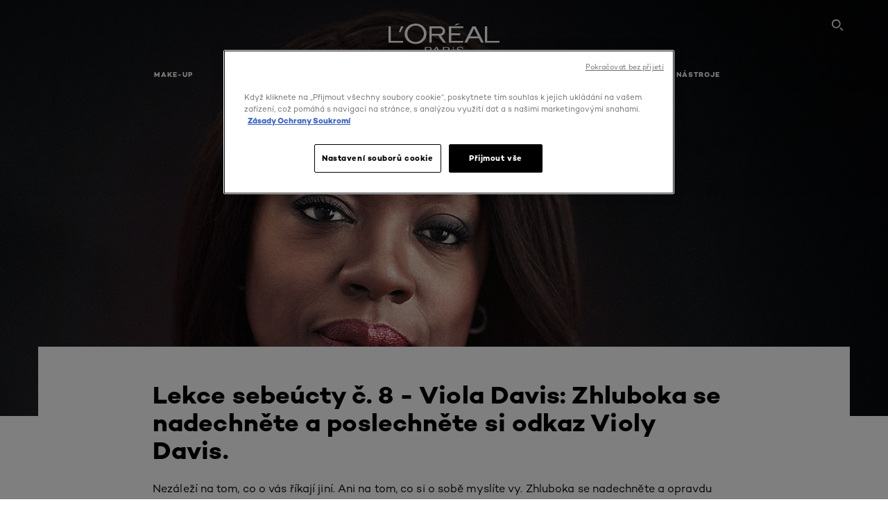

--- FILE ---
content_type: text/html; charset=utf-8
request_url: https://www.lorealparis.cz/lesson-of-worth-viola-davis
body_size: 36896
content:

<!DOCTYPE html>
<html class="no-js no-touch" lang="cs-CZ">
<head>
    


<!-- OneTrust Cookies Consent Notice start for lorealparis.cz -->

<script src="https://cdn.cookielaw.org/scripttemplates/otSDKStub.js" data-document-language="true" type="text/javascript" charset="UTF-8" data-domain-script="2c580124-066b-4b87-8090-f68f635ddc15" ></script>
<script type="text/javascript">
function OptanonWrapper() { }
</script>
<!-- OneTrust Cookies Consent Notice end for lorealparis.cz -->
<div class="component plain-html">
    <div class="component-content">
<!-- Google tag (gtag.js) -->
<script async src="https://www.googletagmanager.com/gtag/js?id=AW-481208062"></script>
<script>
  window.dataLayer = window.dataLayer || [];
  function gtag(){dataLayer.push(arguments);}
  gtag('js', new Date());

  gtag('config', 'AW-481208062');
</script>    </div>
</div>


    <script crossorigin="anonymous" src="https://cdnjs.cloudflare.com/ajax/libs/vue/3.5.4/vue.global.prod.min.js"></script>
    <meta data-octopus-release="3.23.0-release00000085" />
    <meta charset="utf-8" />
    <meta http-equiv="X-UA-Compatible" content="IE=edge" />

    <meta name="robots" content="index, follow">


    <!-- /BEGIN Include JavaScript and CSS bundles -->

    <link rel="preload" href="/frontend/fonts/CamptonW05-Bold.2c00dd13.woff2" as="font" type="font/woff2" crossorigin>
 <link rel="preload" href="/frontend/fonts/CamptonW05-Medium.272e795e.woff2" as="font" type="font/woff2" crossorigin>
 <link rel="preload" href="/frontend/fonts/CamptonW05-Book.139dfbd8.woff2" as="font" type="font/woff2" crossorigin>
 <link href="/frontend/css/article.baccf86b.css" rel="stylesheet" type="text/css">
<script defer fetchpriority="low" type="text/javascript" src="/frontend/js/chunk-vendors.de39c7a1.js"></script>
 <script defer fetchpriority="low" type="text/javascript" src="/frontend/js/article.5afa56fb.js"></script>



    <!-- /END Include JavaScript and CSS bundles -->

    
    
<script>
    var dataLayer = window["dataLayer"] || [];
    if (!window.wsf) { window.wsf = { AnalyticsVariables: {} }; }
    window.wsf.AnalyticsVariables = {"brand":"OAP","country":"CZ","language":"cs","siteTypeLevel":"main","factory":"wsf","websiteType":"NON-DTC"};
</script>

<script>
    if (!window.wsf) {
        window.wsf = { AnalyticsVariables: {} };
    }
    window.wsf.AnalyticsVariablesDynamic = {};

window.wsf.AnalyticsVariables.pageCategory = 'content page::article';
     
window.wsf.AnalyticsVariablesDynamic.pagecategory = 'content page::article';
window.wsf.AnalyticsVariablesDynamic.eventcategory = 'content page::article';
    dataLayer.push(window.wsf.AnalyticsVariables);

</script>


<script type="text/javascript">
    function OapGoogleTagManager() {
        if(typeof(OptanonWrapper) === 'function') {
            window.gtmLoaded = false;
            function OptanonWrapper() {
                window.gtmLoaded = true;
                (function(w, d, s, l, i) {
                    w[l] = w[l] || [];
                    if (typeof (refappSiteLevelPropertys) === "function") {
                        refappSiteLevelPropertys();
                    }
                    if (typeof (pagelevelPropertys) === "function") {
                        pagelevelPropertys();
                    }
                    w[l].push({
                        'gtm.start':
                            new Date().getTime(),
                        event: 'gtm.js'
                    });
                    var f = d.getElementsByTagName(s)[0],
                        j = d.createElement(s),
                        dl = l != 'dataLayer' ? '&l=' + l : '';
                    j.async = true;
                    j.src =
                        '//www.googletagmanager.com/gtm.js?id=' + i + dl;
                    f.parentNode.insertBefore(j, f);
                })(window, document, 'script', 'dataLayer', 'GTM-KKX2JB');
            }
            setTimeout(() => {
                if (!window.gtmLoaded) {
                    OptanonWrapper()
                }
            }, 1000);
        } else {
            function gtmManager() {}
            (function(w, d, s, l, i) {
                w[l] = w[l] || [];

                w[l].push({
                    'gtm.start':
                        new Date().getTime(),
                    event: 'gtm.js'
                });
                var f = d.getElementsByTagName(s)[0],
                    j = d.createElement(s),
                    dl = l != 'dataLayer' ? '&l=' + l : '';
                j.async = true;
                j.src =
                    '//www.googletagmanager.com/gtm.js?id=' + i + dl;
                f.parentNode.insertBefore(j, f);
            })(window, document, 'script', 'dataLayer', 'GTM-KKX2JB');
        }
    }
    OapGoogleTagManager()
    function googleTagManager() {}
</script>

    <meta name="google-site-verification" content="i3xGWXKpdjpk5Ie3x43LhtoLtEHsD8rvJExYxB1H160"/>

<script type="application/ld+json">

    {
    "@context":"http://schema.org",
    "@type":"Article",
    "mainEntityOfPage":{
    "@type":"WebPage",
    "@id":"https://www.lorealparis.cz/lesson-of-worth-viola-davis"
    },
    "headline":"Lekce sebe&#250;cty č. 8 - Viola Davis: Zhluboka se nadechněte a poslechněte si odkaz Violy Davis.",
    "image":{
    "@type":"ImageObject",
    "url":"https://www.lorealparis.cz/-/media/project/loreal/brand-sites/oap/emea/tsh/articles/lesson-of-worth/hero-article.jpg",
    "height":900,
    "width":2000
    },
    "datePublished": "2024-02-06T15:38:34.0000000Z",
    "dateModified": "2024-02-06T15:45:22.0000000Z",
    "author":[{
        "@type": "Brand",
        "name": "L'Oréal Paris",
        "url": "https://www.lorealparis.cz/"
    }
    ],
    "publisher":{
        "name":"L'Oréal Paris",
        "type": "Organization",
        "logo":{
            "@type":"ImageObject",
            "url":"https://www.lorealparis.cz/-/media/project/loreal/brand-sites/oap/shared/baseline/navigationext/loreal-paris-black-logo.svg",
            "width":189,
            "height":60
        }
    },
    "description":"Nez&#225;lež&#237; na tom, co o v&#225;s ř&#237;kaj&#237; jin&#237;. Ani na tom, co si o sobě mysl&#237;te vy. Zhluboka se nadechněte a opravdu nahlas si opakujte tato čtyři slova, kter&#225; vyjadřuj&#237; skutečnou pravdu o v&#225;s: J&#193; ZA TO STOJ&#205;M. A pokud v&#225;s to st&#225;le ještě nepřesvědčilo, pod&#237;vejte se na video Violy Davis."
    }
</script>

<script>
    if (!window.wsf) { window.wsf = { AnalyticsVariables: {} }; }
    window.wsf.AnalyticsVariables.articleName = "lesson of worth viola davis";

    window.wsf.AnalyticsVariables.articleId = '{958C8C63-1814-4E47-9450-DC168CC37763}';

window.wsf.AnalyticsVariables.axes = 'skincare-facecaring';

</script>






    <title>Lekce sebeúcty č. 8 - Viola Davis: Zhluboka se nadechněte a poslechněte si odkaz Violy Davis. - L'Oréal Paris</title>




<link rel="icon" href="/frontend/static/favicon/favicon.ico" sizes="any">
<link rel="icon" href="/frontend/static/favicon/favicon.svg" type="image/svg+xml">
<link rel="apple-touch-icon" href="/frontend/static/favicon/apple-touch-icon.png">
<link rel="manifest" href="/frontend/static/favicon/manifest.json">




<meta  property="og:description" content="Discover the article Lekce sebeúcty č. 8 - Viola Davis: Zhluboka se nadechněte a poslechněte si odkaz Violy Davis." /><meta  property="og:type" content="article" /><meta  property="og:site_name" content="L'Oréal Paris" /><meta  property="og:image" content="https://www.lorealparis.cz/-/media/project/loreal/brand-sites/oap/emea/tsh/articles/lesson-of-worth/hero-article.jpg" /><meta  property="og:title" content="Lekce sebeúcty č. 8 - Viola Davis: Zhluboka se nadechněte a poslechněte si odkaz Violy Davis. - L'Oréal Paris" /><meta  property="og:url" content="https://www.lorealparis.cz/lesson-of-worth-viola-davis" />


<meta name="description"  content="Objevte ty nejlepší beauty tipy a triky v článku Lekce sebeúcty č. 8 - Viola Davis: Zhluboka se nadechněte a poslechněte si odkaz Violy Davis. na stránkach L'Oréal Paris." />


<meta name="twitter:site"  content="@lorealparis" /><meta name="twitter:description"  content="Discover the article Lekce sebeúcty č. 8 - Viola Davis: Zhluboka se nadechněte a poslechněte si odkaz Violy Davis. on Twitter." /><meta name="twitter:title"  content="Lekce sebeúcty č. 8 - Viola Davis: Zhluboka se nadechněte a poslechněte si odkaz Violy Davis." /><meta name="twitter:card"  content="summary_large_image" />

    <meta name="viewport" content="width=device-width, initial-scale=1"/>
    <link rel="canonical" href="https://www.lorealparis.cz/lesson-of-worth-viola-davis"/>


    <link rel="preconnect" href="https://connect.facebook.net" />
    <link rel="preconnect" href="https://www.googletagmanager.com" />
</head>

<body class="default-device bodyclass CZCD        oap-header--transparent " style="" data-guest-id="">
    <!-- BEGIN Inline SVG -->
    <div style="display: none;">
    <svg xmlns="http://www.w3.org/2000/svg" xmlns:xlink="http://www.w3.org/1999/xlink"><defs><symbol viewBox="0 0 16 16" id="arrow-back"><path d="m12.082 15.67.084-.097a1.125 1.125 0 0 0-.006-1.382L6.327 8l5.822-6.178.084-.117c.295-.486.19-1.11-.245-1.461a1.09 1.09 0 0 0-1.545.174L4.05 7.293l-.083.116c-.247.41-.217.92.073 1.287l6.413 6.898.083.092a1.09 1.09 0 0 0 1.452.07l.094-.085Z" /></symbol><symbol viewBox="0 0 6 11" id="arrow-icon"><path d="M.383 11 6 5.5.383 0 0 .372 5.234 5.5 0 10.628z" fill-rule="evenodd" /></symbol><symbol viewBox="0 0 19 39" id="arrow-next"><path d="m2 2 15 17.5L2 37" stroke-width="3" fill="none" fill-rule="evenodd" stroke-linecap="round" stroke-linejoin="round" /></symbol><symbol viewBox="0 0 19 39" id="arrow-prev"><path d="M17 37 2 19.5 17 2" stroke-width="3" fill="none" fill-rule="evenodd" stroke-linecap="round" stroke-linejoin="round" /></symbol><symbol viewBox="0 0 74 74" id="arrow-search"><style>#arrow-search .st0{fill:none;stroke:#9b9b9b;stroke-width:11;stroke-linecap:round}</style><g id="arrow-search_Arrows_Search"><path id="arrow-search_Line" class="st0" d="m6.3 6.2 55.6 61.7" /><path id="arrow-search_Line-Copy" class="st0" d="M6.3 6.2h49.4" /><path id="arrow-search_Line_1_" class="st0" d="M6.3 6.2v49.3" /></g></symbol><symbol fill="none" viewBox="0 0 8 8" id="arrow-top-right"><path fill-rule="evenodd" clip-rule="evenodd" d="M1.133 0a.5.5 0 1 0 0 1h5.165L.146 7.147a.5.5 0 1 0 .708.707l6.144-6.14v5.15a.5.5 0 0 0 1 0V.579a.499.499 0 0 0-.3-.536.498.498 0 0 0-.2-.042H1.133Z" fill="#fff" /></symbol><symbol viewBox="0 0 18 20" id="bag"><g stroke="#FFF" stroke-width="2" fill="none" fill-rule="evenodd"><path d="M1 7v10a2 2 0 0 0 2 2h12a2 2 0 0 0 2-2V7H1ZM5 7h8V5a4 4 0 1 0-8 0v2Z" /></g></symbol><symbol class="icon icon-menu-toggle" aria-hidden="true" viewBox="0 0 100 100" id="burger"><g class="svg-menu-toggle"><path class="line line-1" d="M5 13h90v14H5z" /><path class="line line-2" d="M5 43h90v14H5z" /><path class="line line-3" d="M5 73h90v14H5z" /></g></symbol><symbol viewBox="0 0 40 40" id="carbon-footprint"><g fill="none" fill-rule="evenodd"><circle stroke="#969696" fill="#FFF" cx="20" cy="20" r="19.5" /><path d="M10.954 16.745c1.133 0 2.056.626 2.67 1.809h3.043c-.745-2.96-3.043-4.803-5.729-4.803a5.674 5.674 0 0 0-4.19 1.776A6.09 6.09 0 0 0 5 19.873c0 1.776.55 3.264 1.634 4.465 1.099 1.244 2.653 1.94 4.272 1.911 2.767 0 4.952-1.776 5.712-4.701H13.56c-.614 1.116-1.57 1.725-2.654 1.725-1.585 0-3.01-1.472-3.01-3.383a3.213 3.213 0 0 1 .897-2.244 2.937 2.937 0 0 1 2.161-.901m12.821-2.995a6.214 6.214 0 0 0-4.427 1.762 6.111 6.111 0 0 0-1.848 4.36c0 1.781.58 3.273 1.727 4.477a6.052 6.052 0 0 0 4.531 1.9 6.193 6.193 0 0 0 4.48-1.882 6.226 6.226 0 0 0 1.761-4.443c-.028-3.398-2.798-6.145-6.224-6.173m-.017 9.513c-1.676 0-3.198-1.458-3.198-3.357a3.15 3.15 0 0 1 1.583-2.752 3.203 3.203 0 0 1 3.195 0 3.15 3.15 0 0 1 1.583 2.752c0 1.967-1.42 3.357-3.163 3.357M35 21.274c0-1.003-.787-1.69-2.083-1.69-1.264 0-2.075.833-2.084 2.16h1.473c0-.04-.008-.09-.008-.13 0-.526.242-.825.61-.825.36 0 .578.235.578.639 0 .81-.87 1.764-2.62 2.767v1.222h4.118V24.13H32.9c1.397-.874 2.1-1.925 2.1-2.856" fill="#969696" fill-rule="nonzero" /></g></symbol><symbol viewBox="0 0 28 22" id="check"><path d="m2 10.162 7.84 8.161L25.469 2" stroke-width="4" fill="none" fill-rule="evenodd" stroke-linecap="round" /></symbol><symbol viewBox="0 0 16 16" id="close"><path d="M14.96 1.04c.364.363.305 1.021-.116 1.524l-.103.113L9.418 8l5.323 5.323c.513.513.61 1.246.22 1.637-.364.364-1.022.305-1.525-.116l-.113-.103L8 9.418l-5.323 5.323c-.513.513-1.246.61-1.637.22-.364-.364-.305-1.022.116-1.525l.103-.113L6.582 8 1.259 2.677c-.513-.513-.61-1.246-.22-1.637.364-.364 1.022-.305 1.525.116l.113.103L8 6.582l5.323-5.323c.513-.513 1.246-.61 1.637-.22Z" /></symbol><symbol viewBox="0 0 16 16" id="disabled"><path d="M8 0a8 8 0 1 1 0 16A8 8 0 0 1 8 0Zm5.135 3.854-9.281 9.281a6.6 6.6 0 0 0 9.282-9.282ZM8 1.4a6.6 6.6 0 0 0-5.135 10.746l9.281-9.281A6.572 6.572 0 0 0 8 1.4Z" fill="#000" fill-rule="evenodd" /></symbol><symbol viewBox="0 0 60 60" id="disc"><circle cx="30" cy="30" r="30" fill-rule="evenodd" /></symbol><symbol viewBox="0 0 16 16" id="discontinued"><path d="M8 0a8 8 0 1 1 0 16A8 8 0 0 1 8 0Zm5.135 3.854-9.281 9.281a6.6 6.6 0 0 0 9.282-9.282ZM8 1.4a6.6 6.6 0 0 0-5.135 10.746l9.281-9.281A6.572 6.572 0 0 0 8 1.4Z" fill="#fff" fill-rule="evenodd" /></symbol><symbol viewBox="0 0 17 18" id="edit-pencil"><g fill-rule="nonzero" fill="none"><path d="m14.425 5.904-8.486 8.485-2.828-2.828 8.485-8.486a.997.997 0 0 1 1.414 0l1.415 1.415a.997.997 0 0 1 0 1.414Z" stroke="#000" stroke-width="2" /><path fill="#000" d="m.99 12.268 4.242 4.242-4.95.708zM10.182 3.075l4.242 4.243-1.414 1.414L8.767 4.49z" /></g></symbol><symbol viewBox="0 0 22 15" id="email"><g stroke="#000" stroke-width="2" fill="none" fill-rule="evenodd"><path d="M2.038 1.036h16.988a1 1 0 0 1 1 1v10.88a1 1 0 0 1-1 1H2.038a1 1 0 0 1-1-1V2.037a1 1 0 0 1 1-1Z" /><path d="m1.538 1.478 8.994 7.1M10.532 8.579l8.995-7.1" stroke-linecap="round" /></g></symbol><symbol viewBox="0 0 22 15" id="email-white"><g stroke="#FFF" stroke-width="2" fill="none" fill-rule="evenodd"><path d="M2.038 1.036h16.988a1 1 0 0 1 1 1v10.88a1 1 0 0 1-1 1H2.038a1 1 0 0 1-1-1V2.037a1 1 0 0 1 1-1Z" /><path d="m1.538 1.478 8.994 7.1M10.532 8.579l8.995-7.1" stroke-linecap="round" /></g></symbol><symbol fill="none" viewBox="0 0 4 19" id="exclamation"><path d="M2.164 12.368a.068.068 0 0 1-.069-.068V1.39a.068.068 0 0 1 .137 0V12.3c0 .038-.03.068-.068.068Zm.34 4.568a.341.341 0 1 1-.681 0 .341.341 0 0 1 .682 0Z" fill="#000" stroke="#000" stroke-width="2.045" /></symbol><symbol fill="none" viewBox="0 0 16 14" id="favorite-heart-empty"><path d="M2.013 2.052c-1.351 1.402-1.35 3.66 0 5.063l5.983 5.34c1.997-2.072 3.993-3.262 5.99-5.333a3.667 3.667 0 0 0 0-5.063 3.357 3.357 0 0 0-4.88 0L8.002 3.202l-1.109-1.15a3.357 3.357 0 0 0-4.88 0Z" stroke="#fff" stroke-width="1.5" stroke-linejoin="round" /></symbol><symbol fill="none" viewBox="0 0 16 14" id="favorite-heart-empty-pdp-max-lite"><path d="M2.013 2.052c-1.351 1.402-1.35 3.66 0 5.063l5.983 5.34c1.997-2.072 3.993-3.262 5.99-5.333a3.667 3.667 0 0 0 0-5.063 3.357 3.357 0 0 0-4.88 0L8.002 3.202l-1.109-1.15a3.357 3.357 0 0 0-4.88 0Z" stroke="#000" stroke-width="1.5" stroke-linejoin="round" /></symbol><symbol fill="none" viewBox="0 0 16 14" id="favorite-heart-full"><path d="M2.013 2.052c-1.351 1.402-1.35 3.66 0 5.063l5.983 5.34c1.997-2.072 3.993-3.262 5.99-5.333a3.667 3.667 0 0 0 0-5.063 3.357 3.357 0 0 0-4.88 0L8.002 3.202l-1.109-1.15a3.357 3.357 0 0 0-4.88 0Z" fill="#F2CD95" stroke="#F2CD95" stroke-width="1.5" stroke-linejoin="round" /></symbol><symbol fill="none" viewBox="0 0 16 14" id="favorite-heart-full-pdp-max-lite"><path d="M2.013 2.052c-1.351 1.402-1.35 3.66 0 5.063l5.983 5.34c1.997-2.072 3.993-3.262 5.99-5.333a3.667 3.667 0 0 0 0-5.063 3.357 3.357 0 0 0-4.88 0L8.002 3.202l-1.109-1.15a3.357 3.357 0 0 0-4.88 0Z" fill="#000" stroke="#000" stroke-width="1.5" stroke-linejoin="round" /></symbol><symbol fill="none" viewBox="0 0 16 14" id="favorite-heart-outlined"><path d="M2.013 2.052c-1.351 1.402-1.35 3.66 0 5.063l5.983 5.34c1.997-2.072 3.993-3.262 5.99-5.333a3.667 3.667 0 0 0 0-5.063 3.357 3.357 0 0 0-4.88 0L8.002 3.202l-1.109-1.15a3.357 3.357 0 0 0-4.88 0Z" stroke="#F2CD95" stroke-width="1.5" stroke-linejoin="round" /></symbol><symbol fill="none" viewBox="0 0 16 14" id="favorite-heart-outlined-pdp-max-lite"><path d="M2.013 2.052c-1.351 1.402-1.35 3.66 0 5.063l5.983 5.34c1.997-2.072 3.993-3.262 5.99-5.333a3.667 3.667 0 0 0 0-5.063 3.357 3.357 0 0 0-4.88 0L8.002 3.202l-1.109-1.15a3.357 3.357 0 0 0-4.88 0Z" stroke="#626566" stroke-width="1.5" stroke-linejoin="round" /></symbol><symbol viewBox="0 0 20 17" id="filter"><g transform="translate(1)" fill="none" fill-rule="evenodd"><path d="M.648 2.5H17.51M.648 8.5H17.51M.648 14.5H17.51" stroke="currentColor" stroke-width="2" stroke-linecap="square" /><ellipse fill="currentColor" cx="7.5" cy="2.376" rx="2.5" ry="2.376" /><ellipse fill="currentColor" cx="3.5" cy="8.376" rx="2.5" ry="2.376" /><ellipse fill="currentColor" cx="12.5" cy="14.376" rx="2.5" ry="2.376" /></g></symbol><symbol viewBox="0 0 10.7 6.1" id="ico-arrow-up"><path fill="none" stroke="currentColor" d="m.4 5.7 5-5 5 5" /></symbol><symbol viewBox="0 0 15.9 15" id="ico-facebook"><path fill="currentColor" d="M11.9.1v2.4h-1.5c-.5 0-.8.1-1 .3s-.3.6-.3 1v1.7h2.7l-.4 2.7H9.1V15H6.3V8.2H4V5.5h2.4v-2c0-1.1.3-2 1-2.6S8.8 0 9.9 0c.9 0 1.5 0 2 .1z" /></symbol><symbol viewBox="0 0 15.9 15" id="ico-instagram"><path fill="currentColor" d="M9.6 9.2c.5-.5.7-1 .7-1.6s-.2-1.2-.7-1.6-1-.7-1.6-.7-1.2.2-1.7.7-.7 1-.7 1.6.2 1.2.7 1.6 1 .7 1.6.7 1.2-.2 1.7-.7zm.8-4.1c.7.7 1 1.5 1 2.5s-.3 1.8-1 2.5-1.5 1-2.5 1-1.8-.3-2.5-1-1.1-1.5-1.1-2.5.3-1.8 1-2.5 1.5-1 2.5-1 2 .3 2.6 1zm1.8-1.8c.2.2.2.4.2.6 0 .2-.1.4-.2.6-.1.1-.3.2-.6.2-.2 0-.4-.1-.6-.2-.1-.2-.2-.4-.2-.6s.1-.4.2-.6c.2-.3.4-.3.6-.3.3 0 .5.1.6.3zM8.6 1.9H5.3c-.4 0-.6 0-.9.1-.2 0-.4.1-.5.1-.4.2-.7.3-.9.6s-.3.5-.5.8c0 .1-.1.4-.1.6 0 .3-.1.6-.1.9v5.2c0 .4 0 .7.1.9 0 .3.1.5.2.7.1.2.3.5.4.7.2.2.5.4.8.5.2.1.4.1.7.2.3.1.6.1.9.1h5.2c.4 0 .7 0 .9-.1.3 0 .5-.1.7-.2.3-.1.6-.3.8-.5s.4-.5.5-.8c.1-.2.1-.4.2-.7 0-.3.1-.6.1-.9V4.9c0-.4 0-.7-.1-.9-.1-.2-.3-.5-.3-.6-.1-.3-.3-.6-.5-.8s-.5-.4-.8-.5c-.2-.1-.4-.1-.7-.2-.3 0-.6-.1-.9-.1h-.9c-.3.1-.5.1-1 .1zm6.3 2.8v5.8c-.1 1.3-.4 2.2-1.1 2.9s-1.7 1.1-2.9 1.1H5.1c-1.3-.1-2.2-.4-2.9-1.1S1 11.8.9 10.4V4.6C1 3.4 1.4 2.5 2 1.8S3.7.7 5 .6h5.8c1.3.1 2.2.4 2.9 1.1s1.1 1.7 1.2 3z" /></symbol><symbol viewBox="0 0 512 512" id="ico-mail"><path fill="currentColor" d="M464 88H52c-27.354 0-50 22.214-50 50v240c0 27.57 22.43 50 50 50h412c27.57 0 50-22.43 50-50V138c0-27.419-22.319-50-50-50zm-38.752 40L258 234.302 90.752 128h334.496zM474 378c0 5.514-4.486 10-10 10H52c-5.514 0-10-4.486-10-10V144.41l205.271 130.469a20 20 0 0 0 21.457 0L474 144.41V378z" /></symbol><symbol viewBox="0 0 15.9 15" id="ico-pinterest"><path fill="currentColor" d="M14.1 4c.6 1.1.9 2.2.9 3.5s-.3 2.4-.9 3.5c-.6 1.1-1.5 1.9-2.5 2.5-1.2.7-2.3 1-3.6 1-.7 0-1.3-.1-2-.3.4-.6.6-1.1.7-1.5.1-.2.2-.8.5-1.9.1.2.3.4.7.6.3.2.7.3 1 .3.7 0 1.4-.2 2-.6.6-.4 1-1 1.3-1.7s.5-1.5.5-2.5c0-.7-.2-1.3-.5-2-.4-.6-.9-1.1-1.6-1.5-.8-.4-1.5-.5-2.4-.5-.7 0-1.3 0-1.8.2s-1 .4-1.4.7-.7.6-1 1c-.2.4-.5.8-.5 1.2-.3.4-.3.8-.3 1.2 0 .6.1 1.2.4 1.7s.6.8 1.1 1c.1.1.2 0 .2-.2 0 0 0-.1.1-.3s.1-.2.1-.3 0-.3-.1-.4c-.2-.3-.5-.8-.5-1.3 0-.9.3-1.7 1-2.4S7 4 8.1 4c.9 0 1.6.2 2.1.7s.8 1.2.8 2c0 1-.2 1.9-.6 2.6s-1 1.2-1.6 1.2c-.4 0-.7-.1-.9-.4-.3-.3-.3-.6-.2-1 0-.2.1-.5.2-.9 0-.4.1-.7.2-.9.1-.3.1-.5.1-.7 0-.3-.1-.6-.2-.8-.2-.1-.5-.2-.8-.2-.4 0-.7.2-1 .5-.2.3-.3.8-.3 1.3 0 .4.1.8.2 1.1l-.9 3.8c-.1.4-.1 1-.1 1.6-1.3-.6-2.3-1.4-3-2.6S.9 8.9.9 7.5c0-1.3.3-2.4.9-3.5s1.5-1.9 2.5-2.5 2.3-1 3.6-1 2.4.3 3.5.9 1.9 1.5 2.7 2.6z" /></symbol><symbol viewBox="0 0 15.9 15" id="ico-tumblr"><path fill="currentColor" d="m11.6 12 .8 2.1c-.1.2-.5.4-1 .6s-1.2.3-1.6.3c-.7 0-1.3-.1-1.8-.2-.5-.2-1-.4-1.3-.7-.3-.3-.6-.6-.9-1s-.4-.7-.6-1.1c-.1-.4-.2-.7-.2-1.1V6.1H3.5V4.2c.5-.2.8-.4 1.2-.7s.6-.5.8-.8.4-.6.5-.9.3-.6.3-.9.1-.5.2-.8V0h2.4v3.8H12v2.3H8.9v4.7c0 .2 0 .3.1.5 0 .2.1.3.2.5.1.1.2.2.4.3s.5.1.8.1c.5 0 1-.1 1.2-.2z" /></symbol><symbol viewBox="0 0 15.9 15" id="ico-twitter"><path fill="currentColor" d="M14.9 3.3c-.4.6-.9 1-1.4 1.4v.4c0 .7-.1 1.5-.3 2.2s-.6 1.5-1 2.1c-.5.7-1 1.3-1.6 1.8s-1.4.9-2.3 1.3c-1 .3-2 .5-3 .5-1.6 0-3.1-.4-4.4-1.2h.7c1.3 0 2.5-.4 3.6-1.2-.7 0-1.2-.2-1.7-.6s-.8-.8-1-1.4H3c.3 0 .5 0 .8-.1-.7-.1-1.2-.5-1.6-1s-.6-.9-.6-1.6c.4.2.7.3 1.2.3-.4-.2-.7-.6-1-1-.3-.4-.2-.8-.2-1.3s.1-1 .4-1.4c.7.9 1.6 1.5 2.6 2s2.1.8 3.3.9c0-.2-.1-.4-.1-.6 0-.8.3-1.4.8-2 .5-.5 1.2-.8 2-.8s1.5.3 2.1.9c.6-.1 1.3-.3 1.8-.7-.2.7-.6 1.2-1.3 1.5.6 0 1.1-.2 1.7-.4z" /></symbol><symbol viewBox="0 0 15.9 15" id="ico-youtube"><path fill="currentColor" d="m6.2 9.5 4.3-2.2-4.3-2.2v4.4zM7.9 2h2.9c.9 0 1.6.1 2 .1h1.3c.1 0 .2 0 .3.1.1 0 .2.1.2.1s.2.1.3.2.2.1.3.2c0 0 .1.1.1.2.1.1.1.2.3.5.1.3.2.6.2.9 0 .4.1.8.1 1.2V8c0 .8 0 1.7-.2 2.5 0 .3-.1.6-.2.9s-.2.4-.3.5l-.1.1c-.1.1-.2.2-.3.2s-.2.1-.3.2c-.1 0-.2.1-.2.1-.1 0-.2.1-.3.1h-.5c-1.5.3-3.4.4-5.6.4-1.2 0-2.3 0-3.2-.1-.9 0-1.5 0-1.8-.1h-.7c-.2 0-.4-.1-.5-.1s-.3-.1-.5-.2-.4-.2-.5-.4c0 0-.1-.1-.1-.2-.1 0-.2-.1-.3-.4s-.2-.6-.2-.9c0-.4-.1-.8-.1-1.2V6.9c0-.8 0-1.7.2-2.5 0-.3.1-.6.2-.9.1-.3.1-.4.2-.5l.1-.1c.1-.2.2-.2.3-.3.1-.1.2-.1.3-.2.1 0 .2-.1.2-.1.1 0 .2-.1.3-.1h.6C3.8 2.1 5.7 2 7.9 2z" /></symbol><symbol viewBox="0 0 16 16" id="icon-account"><path d="M11.4 8c.8-.9 1.3-2 1.3-3.2 0-2.6-2.2-4.8-4.8-4.8-2.6 0-4.8 2.2-4.8 4.8 0 1.3.5 2.4 1.3 3.3C1.9 8.9 0 11.2 0 14v1.2c0 .4.3.8.8.8s.8-.3.8-.8V14c0-2.6 2.1-4.7 4.6-4.7.5.2 1.1.3 1.7.3.6 0 1.2-.1 1.8-.3 2.6 0 4.8 2.2 4.8 4.8v1.1c0 .4.3.8.8.8s.8-.3.8-.8v-1.1C16 11.2 14 8.8 11.4 8zm-4.7-.1s-.1 0-.1-.1c-1.1-.5-1.9-1.7-1.9-3C4.7 3 6.2 1.5 8 1.5c1.8 0 3.3 1.5 3.3 3.3 0 1.8-1.5 3.3-3.3 3.3-.5 0-1-.1-1.3-.2z" /></symbol><symbol viewBox="0 0 14 16" id="icon-bell"><g fill-rule="nonzero"><path d="M7 0C4.279 0 2.073 2.182 2.073 4.875v2.504l-1.416 1.4A2.205 2.205 0 0 0 .17 11.2a2.246 2.246 0 0 0 2.073 1.372h9.512c.908 0 1.726-.542 2.073-1.371a2.205 2.205 0 0 0-.486-2.42l-1.416-1.401V4.875C11.927 2.182 9.721 0 7 0Zm5.244 9.867a.677.677 0 0 1 .149.744.69.69 0 0 1-.637.421H2.244a.69.69 0 0 1-.637-.421.677.677 0 0 1 .15-.744l1.872-1.852v-3.14c0-1.842 1.51-3.336 3.371-3.336 1.862 0 3.371 1.494 3.371 3.336v3.14l1.873 1.852ZM4.667 14.857h4.667V16H4.667z" /></g></symbol><symbol fill="none" viewBox="0 0 205 185" id="icon-burger-black"><g clip-path="url(#icon-burger-black_a)" fill="#000"><rect width="204.121" height="19.136" rx="9.568" /><rect y="82.924" width="204.121" height="19.136" rx="9.568" /><rect y="165.849" width="204.121" height="19.136" rx="9.568" /></g><defs></defs></symbol><clipPath id="icon-burger-black_a"><path fill="#fff" d="M0 0h205v185H0z" /></clipPath><symbol fill="none" viewBox="0 0 204 204" id="icon-burger-close-black"><g clip-path="url(#icon-burger-close-black_a)"><path fill-rule="evenodd" clip-rule="evenodd" d="M175.952 175.952c4.16-4.16 3.117-11.947-2.328-17.393l-56.558-56.558 56.56-56.56 1.099-1.2c4.469-5.339 5.092-12.33 1.229-16.192-4.16-4.16-11.947-3.117-17.393 2.328l-56.56 56.56-56.56-56.56-1.2-1.1c-5.34-4.469-12.33-5.091-16.193-1.229-4.16 4.16-3.117 11.947 2.329 17.393L86.936 102 30.38 158.56l-1.1 1.201c-4.468 5.339-5.091 12.329-1.229 16.191 4.16 4.16 11.947 3.118 17.393-2.328L102 117.066l56.558 56.558 1.201 1.099c5.339 4.469 12.329 5.091 16.192 1.229Z" fill="#000" /></g><defs></defs></symbol><clipPath id="icon-burger-close-black_a"><path fill="#fff" d="M0 0h204v204H0z" /></clipPath><symbol viewBox="0 0 10 16" id="icon-chevron"><path class="st0" d="M1.1 15.8c.4.4 1.1.3 1.5-.1l.1-.1 6.4-6.9c.3-.4.3-.9.1-1.3l-.1-.1L2.7.4C2.3-.1 1.6-.1 1.1.2.7.6.6 1.2.9 1.7l.1.1L6.8 8 1 14.2c-.3.4-.3 1 0 1.4l.1.2z" /></symbol><symbol viewBox="0 0 16 16" id="icon-earth"><g fill="#FFF" fill-rule="evenodd"><path d="M10.281 1.267c1.163 1.403 1.918 3.845 1.918 6.677 0 2.832-.755 5.274-1.918 6.677 2.755-.967 4.736-3.595 4.736-6.677 0-3.082-1.981-5.71-4.736-6.677ZM7.944 15.888a.436.436 0 0 1 0-.871c1.835 0 3.385-3.239 3.385-7.073C11.329 4.11 9.779.87 7.944.87a.435.435 0 0 1 0-.87c4.38 0 7.944 3.564 7.944 7.944s-3.564 7.944-7.944 7.944Z" /><path d="M5.608 1.267C2.852 2.234.871 4.862.871 7.944c0 3.082 1.981 5.71 4.737 6.677-1.164-1.403-1.919-3.845-1.919-6.677 0-2.832.755-5.274 1.919-6.677Zm2.336 14.621C3.564 15.888 0 12.324 0 7.944S3.564 0 7.944 0a.435.435 0 1 1 0 .87c-1.835 0-3.385 3.24-3.385 7.074 0 3.834 1.55 7.073 3.385 7.073a.435.435 0 1 1 0 .871Z" /><path d="M7.509.932c-1.638.462-2.95 3.485-2.95 7.012 0 3.527 1.312 6.55 2.95 7.012V.932Zm.435 14.956c-2.386 0-4.255-3.489-4.255-7.944S5.558 0 7.944 0c.241 0 .435.195.435.435v15.017a.435.435 0 0 1-.435.436Z" /><path d="M8.379.932v14.024c1.639-.462 2.95-3.485 2.95-7.012 0-3.527-1.311-6.55-2.95-7.012Zm-.435 14.956a.436.436 0 0 1-.435-.436V.435c0-.24.195-.435.435-.435 2.386 0 4.255 3.489 4.255 7.944s-1.869 7.944-4.255 7.944Z" /><path d="M15.453 8.379H.441a.435.435 0 0 1 0-.87h15.012a.435.435 0 1 1 0 .87" /></g></symbol><symbol viewBox="0 0 15.72 15.99" id="icon-edit-black"><path d="M1.41 11.97a.94.94 0 0 1 .59.3l1.65 1.75a1 1 0 0 1 0 1.41 1 1 0 0 1-.54.26l-1.92.29a1 1 0 0 1-1.2-.84 1.31 1.31 0 0 1 0-.28l.27-2a1 1 0 0 1 1.15-.89Zm12-11.25.12.11 1.33 1.33a2.77 2.77 0 0 1 .22 3.77l-.09.14-8.19 8.18a.95.95 0 0 1-1.4-1.26l.07-.08 5.83-5.83-2.58-2.74-5.91 5.91a.93.93 0 0 1-1.3 0 .92.92 0 0 1-.1-1.22l.06-.08L9.65.72a2.74 2.74 0 0 1 3.76 0Zm-2.36 1.29-.06.07-1 1 2.6 2.71 1.05-1.07a.9.9 0 0 0 0-1.21l-.07-.08-1.3-1.31a.93.93 0 0 0-1.22-.11Z" /></symbol><symbol viewBox="0 0 16 17" id="icon-edit-white"><path fill="#FFF" class="st0" d="M1.4 12.2c.2 0 .4.1.6.3l1.6 1.7c.4.4.4 1 0 1.4-.1.1-.3.2-.5.3l-1.9.3c-.6.1-1.1-.2-1.2-.8v-.3l.3-2c.1-.5.6-.9 1.1-.9zM13.4 1l.1.1 1.3 1.3c1.1 1.1 1.1 2.7.2 3.8v.2l-8.2 8.2c-.3.3-.9.3-1.3 0-.3-.3-.4-.9-.1-1.2l.1-.1 5.8-5.8-2.6-2.9-5.9 5.9c-.3.3-.9.3-1.3 0-.3-.3-.4-.9-.1-1.2l.1-.1L9.7 1c1-1 2.6-1 3.7 0zm-2.3 1.3-1 1L12.7 6l1-1c.3-.3.3-.8 0-1.2l-.1-.1-1.3-1.3c-.4-.3-.9-.4-1.2-.1z" /></symbol><symbol viewBox="0 0 40 40" id="icon-email"><circle cx="20" cy="20" r="20" style="fill:#fff" /><path d="M26.8 15c.7 0 1.2.6 1.2 1.3v8.3c0 .7-.6 1.3-1.3 1.3H14.3c-.7 0-1.2-.6-1.2-1.3v-8.4c0-.7.6-1.3 1.3-1.3l12.4.1zm-11.9 3.2v5.7h11v-5.5l-4.5 3.4c-.3.4-.9.4-1.3.2l-.1-.2-5.1-3.6zm9.5-1.3h-7.8l4 2.9 3.8-2.9z" style="fill:#020202" /></symbol><symbol viewBox="0 0 40 40" id="icon-favorite-black-in-circle-white"><circle cx="124" cy="539" r="20" style="fill:#fff" transform="translate(-104 -519)" /><path d="M20 27.2c-.2 0-.5-.1-.7-.2-2-1.5-6.6-5.1-7.3-7.4-.4-1.1-.2-2.4.5-3.5.7-1.2 2-2 3.5-2.2 1.8-.2 3.1.6 4 1.5.9-1 2.2-1.8 4-1.5 1.5.2 2.7 1 3.5 2.2.7 1.1.8 2.4.5 3.5-.7 2.5-6.2 6.6-7.3 7.4-.2.1-.5.2-.7.2zm-3.4-11h-.3c-1.1.1-1.6.7-1.8 1.1-.3.5-.4 1.1-.3 1.6v.1c.3 1 3.1 3.6 5.8 5.6 2.7-2 5.5-4.6 5.7-5.7v-.1c.2-.4.1-1-.2-1.6-.2-.4-.8-1-1.8-1.1-1.7-.1-2.5 1.6-2.6 1.9-.1.5-.6.9-1.1.9-.6 0-1-.4-1.1-.9-.1-.3-.8-1.8-2.3-1.8z" /></symbol><symbol viewBox="0 0 40 40" id="icon-favorite-black-on-transparent-background"><defs></defs><g clip-path="url(#icon-favorite-black-on-transparent-background_a)" transform="translate(-104 -519)"><path d="M124 545.053s6.275-4.593 6.853-6.807c.579-1.6-.578-3.91-2.993-4.216-2.415-.307-3.685 1.837-3.86 2.718h0c-.175-.881-1.445-3.025-3.86-2.718-2.415.306-3.572 2.615-2.993 4.216.578 2.214 6.854 6.807 6.854 6.807h-.002Z" stroke="#000" stroke-width="2.3" fill="none" stroke-linecap="round" stroke-linejoin="round" /></g></symbol><clipPath id="icon-favorite-black-on-transparent-background_a"><path d="M375 0v667H0V0h375Z" /></clipPath><symbol viewBox="0 0 25 21" id="icon-favorite-thin"><defs><filter id="icon-favorite-thin_b" x="-31.924%" y="-33.247%" filterUnits="userSpaceOnUse" width="140.102%" height="147.852%"><feGaussianBlur stdDeviation="1" in="SourceAlpha" result="i2"></feGaussianBlur><feOffset dy="1" in="i2" result="i3"></feOffset><feColorMatrix values="0 0 0 0.0 0 0 0 0 0.0 0 0 0 0 0.0 0 0 0 0 0.5 0" in="i3"></feColorMatrix></filter></defs><g clip-path="url(#icon-favorite-thin_a)" transform="translate(-28 -366)"><g stroke-width="1.9" fill="none" stroke-linecap="round" stroke-linejoin="round"><path d="M9.499 15s8.517-6.233 9.302-9.237C19.586 3.59 18.016.456 14.738.04c-3.277-.415-5 2.494-5.24 3.69h.003C9.262 2.534 7.538-.375 4.261.04.984.456-.586 3.59.2 5.763.984 8.767 9.501 15 9.501 15H9.5Z" stroke="#000" filter="url(#icon-favorite-thin_b)" transform="translate(31 368)" /><path d="M40.499 383s8.517-6.233 9.302-9.237c.785-2.173-.785-5.307-4.063-5.723-3.277-.415-5 2.494-5.24 3.69h.003c-.239-1.196-1.963-4.105-5.24-3.69-3.277.416-4.847 3.55-4.062 5.723.785 3.004 9.302 9.237 9.302 9.237H40.5Z" stroke="#FFF" /></g></g></symbol><clipPath id="icon-favorite-thin_a"><path d="M375 0v667H0V0h375Z" /></clipPath><symbol viewBox="0 0 16 13" id="icon-favorite-white"><path d="m8.08 1.59-.078.092-.074-.087C7.028.575 5.634-.117 4.02.087 1.18.447-.59 3.232.253 5.57c.213.83 1.03 1.89 2.334 3.175.406.399.853.813 1.336 1.24a51.248 51.248 0 0 0 1.798 1.508l.827.652.872.667c.153.118.35.192.58.192.124-.004.281-.055.471-.154.284-.148.903-.644 1.19-.869a53.677 53.677 0 0 0 2.415-1.996c.483-.426.931-.841 1.337-1.24 1.304-1.284 2.12-2.345 2.36-3.258.818-2.254-.953-5.038-3.794-5.399-1.616-.205-3 .475-3.9 1.503Zm3.66.382c1.59.202 2.573 1.664 2.26 2.824l-.04.127c-.149.553-.816 1.418-1.88 2.467-.38.373-.802.764-1.26 1.168a51.82 51.82 0 0 1-2.328 1.925l-.493.38-.491-.38A51.905 51.905 0 0 1 5.18 8.558c-.458-.404-.88-.795-1.26-1.168-.998-.983-1.646-1.806-1.825-2.291l-.029-.093c-.451-1.26.544-2.825 2.194-3.034 1.36-.172 2.507.854 2.78 1.843l.03.128c.01.045.023.089.04.134l.046.108c.42.855 1.683.57 1.79-.29l.003-.04-.002.01c.269-1.036 1.41-2.068 2.793-1.893Z" fill="#FFF" fill-rule="nonzero" /></symbol><symbol viewBox="0 0 16 16" id="icon-header-search"><path d="M1.8 1.8c-2.4 2.4-2.4 6.4 0 8.8 2.4 2.4 6.4 2.4 8.8 0 2.4-2.4 2.4-6.4 0-8.8-2.4-2.4-6.3-2.4-8.8 0zM9.5 3c1.8 1.8 1.8 4.7 0 6.5-1.8 1.8-4.7 1.8-6.5 0C1.2 7.7 1.2 4.8 3 3c1.8-1.7 4.6-1.8 6.4-.1l.1.1zm3.2 8.7c-.3-.2-.7-.2-1 .1-.3.3-.3.8 0 1.1l3 2.9.1.1c.3.2.7.2 1-.1.3-.3.3-.8 0-1.1l-3.1-3z" style="fill-rule:evenodd;clip-rule:evenodd" /></symbol><symbol viewBox="0 0 10 10" id="icon-remove-black"><path d="M1.8.3 5 3.5 8.2.3c.4-.4 1-.4 1.4-.1l.1.1c.4.4.4 1.1 0 1.5L6.5 5l3.2 3.2c.4.4.4 1 .1 1.4l-.1.1c-.4.4-1.1.4-1.5 0L5 6.5 1.8 9.7c-.4.4-1 .4-1.4.1l-.1-.1c-.4-.4-.4-1.1 0-1.5L3.5 5 .3 1.8C-.1 1.4-.1.8.2.4L.3.3c.4-.4 1.1-.4 1.5 0z" /></symbol><symbol viewBox="0 0 10 10" id="icon-remove-white"><path fill="#FFF" class="st0" d="M1.8.3 5 3.5 8.2.3c.4-.4 1-.4 1.4-.1l.1.1c.4.4.4 1.1 0 1.5L6.5 5l3.2 3.2c.4.4.4 1 .1 1.4l-.1.1c-.4.4-1.1.4-1.5 0L5 6.5 1.8 9.7c-.4.4-1 .4-1.4.1l-.1-.1c-.4-.4-.4-1.1 0-1.5L3.5 5 .3 1.8C-.1 1.4-.1.8.2.4L.3.3c.4-.4 1.1-.4 1.5 0z" /></symbol><symbol viewBox="0 0 28 28" id="icon-switch"><style>#icon-switch .st0{fill:#fff}</style><defs><path id="icon-switch_SVGID_1_" d="M21 5.1c1 0 1.9.8 1.9 1.8v14c0 1-.8 1.9-1.9 1.9H7c-1 0-1.8-.8-1.8-1.9V7C5.1 6 6 5.1 7 5.1h14zm0 1.7H7c-.1 0-.2.1-.2.2v14c0 .1.1.1.2.1h14c.1 0 .1-.1.1-.1V7c0-.1 0-.2-.1-.2z" /></defs><use xlink:href="#icon-switch_SVGID_1_" style="overflow:visible;fill:#fff" /><path class="st0" d="M8.3-5.1c.4 0 .7.1 1 .4l2 1.9c.3.3.3.8 0 1.2-.3.3-.9.3-1.2 0L9-2.6v5.8c0 .2-.1.4-.3.6-.1.1-.3.2-.5.2-.5 0-.9-.4-.9-.9v-5.7l-.7 1c-.3.3-.9.3-1.2 0-.3-.4-.3-.9 0-1.2l1.9-1.9c.2-.3.6-.4 1-.4z" transform="rotate(90 5.259 8.109)" /><path class="st0" d="M8.3 5.1c.4 0 .7.1 1 .4l2 1.9c.3.3.3.8 0 1.2-.3.3-.9.3-1.2 0L9 7.6v5.8c0 .2-.1.4-.3.6-.2.1-.4.2-.6.2-.5 0-.8-.4-.8-.8V7.7l-.7.9c-.3.3-.9.3-1.2 0-.3-.3-.3-.8 0-1.2l1.9-1.9c.2-.2.6-.4 1-.4z" transform="matrix(0 1 1 0 4.278 8.75)" /></symbol><clipPath id="icon-switch_SVGID_2_"><use xlink:href="#icon-switch_SVGID_1_" style="overflow:visible" /></clipPath><symbol fill="none" viewBox="0 0 21 18" id="icon-tick"><path fill-rule="evenodd" clip-rule="evenodd" d="M17.797 1.208a1.544 1.544 0 0 1 2.229-.1c.593.56.676 1.48.223 2.14l-.125.16-12.72 14.338L.441 9.924a1.666 1.666 0 0 1 .095-2.3 1.542 1.542 0 0 1 2.086-.045l.143.142L7.4 12.927 17.797 1.209Z" fill="#000" /></symbol><symbol viewBox="0 0 75 20" id="loreal-paris-logo"><defs><path id="loreal-paris-logo_a" d="M0 0h75v20H0z" /></defs><g fill="none" fill-rule="evenodd"><path d="M9.784 11.481h-8.27V1.833H0v10.83h9.784v-1.182ZM8.122 5.664l2.038-3.831H8.52L7 5.663h1.122Zm10.124 6.569c-3.037 0-5.54-2.442-5.54-5.384 0-2.94 2.385-5.498 5.658-5.498a5.494 5.494 0 0 1 5.538 5.498c0 2.942-2.62 5.384-5.656 5.384ZM18.298 0c-4.39 0-7.381 3.096-7.381 6.845 0 3.947 3.305 6.731 7.381 6.731 4.076 0 7.38-2.744 7.38-6.73 0-3.75-3.03-6.846-7.38-6.846Zm15.957 6.84H29.2V3.115h5.23c1.204 0 1.882.563 2.126 1.276.16.49.057 1.134-.209 1.571-.437.725-1.267.878-2.093.878Zm1.296 1.296c2.479-.663 2.72-2.51 2.709-3.17-.149-1.934-1.45-3.133-3.793-3.133h-6.822v10.83h1.556V8.121h4.44l3.267 4.542h1.96s-2.35-3.057-3.317-4.527Zm19.663.369 2.593-5.175 2.626 5.175h-5.219Zm1.539-6.672-5.503 10.83h1.86l1.408-2.803h6.6l1.421 2.803h1.841l-5.508-10.83h-2.12ZM75 11.48h-8.27V1.833h-1.514v10.83H75v-1.182ZM48.635.084h-2.803l-1.31 1.472L48.634.084Zm-.15 7.612V6.498h-6.022V3.012h8.018v-1.18h-9.679v10.831h9.68v-1.182h-8.02V7.696h6.023ZM43.46 19.843h.776V16.75h-.776v3.092Zm-.005-3.55h.776v-.777h-.776v.777Zm5.932 1.243-1.667-.284c-.341-.06-.691-.18-.691-.548 0-.656.837-.759 1.333-.759.659 0 1.407.211 1.447.88h.74c-.032-.476-.236-1.38-2.276-1.38-1.415 0-2.01.662-2.01 1.337 0 .754.863.952 1.245 1.018l1.196.206c.959.168 1.244.313 1.244.765 0 .62-.96.729-1.53.729-.747 0-1.609-.23-1.609-1.013h-.74c0 .405.097.766.593 1.097.26.175.684.416 1.765.416 1 0 2.285-.283 2.285-1.308 0-.686-.57-1.023-1.325-1.156Zm-18.082.553 1.074-1.904h.019l.99 1.904h-2.083Zm.607-2.548-2.52 4.326h.933l.7-1.26h2.69l.662 1.26h.99l-2.428-4.326h-1.027Zm5.734 2h1.627c.734 0 1.232-.193 1.232-.777 0-.549-.523-.724-1.198-.724h-1.661v1.5Zm3.892 2.295h-.923l-1.235-1.756c-.015-.022-.045-.034-.076-.04h.04a.1.1 0 0 0-.04 0h-1.658v1.827h-.818V15.54h2.723c1.122 0 1.796.518 1.796 1.217 0 .498-.33 1.049-1.187 1.225l1.378 1.854ZM27.101 17.54h-1.627v-1.5h1.66c.675 0 1.198.174 1.198.723 0 .584-.498.777-1.231.777Zm.278-2h-2.724v4.326h.819v-1.826h1.905c1.316 0 1.796-.68 1.796-1.283 0-.7-.674-1.217-1.796-1.217Z" fill="#fff" mask="url(#loreal-paris-logo_b)" /></g></symbol><mask id="loreal-paris-logo_b" fill="#fff"><use xlink:href="#loreal-paris-logo_a" /></mask><symbol viewBox="0 0 23 23" id="media-pause-icon"><g transform="translate(1 1)" stroke="#FFF" fill="none" fill-rule="evenodd"><circle cx="10.374" cy="10.374" r="10.374" /><g stroke-linecap="round" stroke-width="1.5"><path d="M7.5 5v10M13.5 5v10" /></g></g></symbol><symbol viewBox="0 0 23 23" id="media-play-icon"><g transform="translate(1 1)" fill="none" fill-rule="evenodd"><circle stroke="#FFF" cx="10.374" cy="10.374" r="10.374" /><path d="M7 5.859v8.3a.5.5 0 0 0 .739.44l7.47-4.061a.5.5 0 0 0 .008-.875l-7.47-4.24A.5.5 0 0 0 7 5.86Z" fill="#FFF" /></g></symbol><symbol fill="none" viewBox="0 0 22 20" id="my-account"><path clip-rule="evenodd" d="M6.482 5.731a4.236 4.236 0 0 1 4.23-4.231 4.237 4.237 0 0 1 4.234 4.231c0 1.285-.588 2.424-1.495 3.201a4.194 4.194 0 0 1-2.738 1.031A4.188 4.188 0 0 1 7.98 8.934c-.91-.776-1.498-1.917-1.498-3.203Zm8.689 3.596a5.702 5.702 0 0 0 1.275-3.596A5.738 5.738 0 0 0 10.713 0a5.738 5.738 0 0 0-5.731 5.731c0 1.362.479 2.614 1.276 3.599C2.303 10.574.2 13.716 0 18.719a.75.75 0 0 0 .718.78c.417.057.763-.305.78-.719.186-4.651 2.19-7.369 6.097-8.245a5.695 5.695 0 0 0 6.24-.003c3.913.874 5.92 3.594 6.107 8.248a.75.75 0 0 0 .748.72l.03-.001a.75.75 0 0 0 .72-.78c-.2-5.009-2.307-8.151-6.27-9.392Z" fill="currentColor" fill-rule="evenodd" /></symbol><symbol viewBox="0 0 8 8" id="open-new-window"><g fill-rule="nonzero" stroke="#fff" stroke-width="2" fill="none" stroke-linecap="round"><path d="M1 1.035V7h5.978M4.01 3.987l2.962-2.93M7 2.965V1H5" /></g></symbol><symbol viewBox="0 0 44 44" id="pause"><path d="M15.5 0c-1.103 0-2 .897-2 2v40c0 1.103.897 2 2 2s2-.897 2-2V2c0-1.103-.897-2-2-2zm13 0c-1.103 0-2 .897-2 2v40c0 1.103.897 2 2 2s2-.897 2-2V2c0-1.103-.897-2-2-2z" /></symbol><symbol viewBox="0 0 512 512" id="play"><path d="M133 440a35.37 35.37 0 0 1-17.5-4.67c-12-6.8-19.46-20-19.46-34.33V111c0-14.37 7.46-27.53 19.46-34.33a35.13 35.13 0 0 1 35.77.45l247.85 148.36a36 36 0 0 1 0 61l-247.89 148.4A35.5 35.5 0 0 1 133 440Z" /></symbol><symbol viewBox="0 0 24 26" id="play-white-border"><path d="M21.067 15.485 5.485 24.363A3 3 0 0 1 1 21.756V4a3 3 0 0 1 4.485-2.607l15.582 8.879a3 3 0 0 1 0 5.213Z" stroke="#fff" stroke-width="2" fill="none" fill-rule="evenodd" /></symbol><symbol viewBox="0 0 27 27" id="plus"><g stroke-width="4" fill="none" fill-rule="evenodd" stroke-linecap="round"><path d="M24.814 13.5H2.186M13.5 2.186v22.628" /></g></symbol><symbol viewBox="0 0 22 15" fill="none" id="schedule"><path d="M16.102 9.583v1.836c0 1.091-.735 1.984-1.633 1.984H2.633C1.735 13.403 1 12.51 1 11.42V3.48c0-1.092.735-1.985 1.633-1.985h11.836c.898 0 1.633.893 1.633 1.985v1.885L21 1v12.9l-4.898-4.317zM3.45 5.465h4.897" stroke="#fff" stroke-miterlimit="10" stroke-linecap="round" stroke-linejoin="round" /></symbol><symbol viewBox="0 0 20 20" id="search"><g stroke-width="2" stroke-linecap="round" stroke-linejoin="bevel" fill="none" fill-rule="evenodd"><path d="M13.292 3.937a6.615 6.615 0 1 1-9.355 9.355 6.615 6.615 0 0 1 9.355-9.355ZM15.29 15.388l3.93 3.93" /></g></symbol><symbol viewBox="0 0 512 512" id="sound-available"><path d="M391 256c0-35.5-21.7-65.9-52.5-78.7l-16.4 39.4c15.4 6.4 26.2 21.6 26.2 39.4 0 17.7-10.8 32.9-26.2 39.4l16.4 39.4c30.8-13 52.5-43.4 52.5-78.9zM371.3 98.5l-16.4 39.4c46.3 19.3 78.8 64.9 78.8 118.1 0 53.3-32.5 98.8-78.8 118.1l16.4 39.4c61.7-25.7 105-86.5 105-157.5S433 124.2 371.3 98.5zM49.7 149.3v213.3H135L284.3 512V0L135 149.3H49.7z" /></symbol><symbol viewBox="0 0 36 36" id="sound-muted"><path class="clr-i-solid clr-i-solid-path-1" d="M24.87 6.69a12.42 12.42 0 0 1 3.88 19.61l1.42 1.42a14.43 14.43 0 0 0-4.43-22.84 1 1 0 0 0-.87 1.8Z" /><path class="clr-i-solid clr-i-solid-path-2" d="m27.3 27.67-3.84-3.84-.57-.57L4.63 5 3.21 6.41 8.8 12H3a1 1 0 0 0-1 1v10a1 1 0 0 0 1 1h5.83l9.51 8.3a1 1 0 0 0 1.66-.75V23.2l5.59 5.59c-.17.1-.34.2-.51.29a1 1 0 0 0 .9 1.79c.37-.19.72-.4 1.08-.62l2.14 2.14L30.61 31l-3.25-3.25Z" /><path class="clr-i-solid clr-i-solid-path-3" d="M22.69 12.62A6.27 6.27 0 0 1 25.8 18a6.17 6.17 0 0 1-1.42 3.92l1.42 1.42a8.16 8.16 0 0 0 2-5.34 8.28 8.28 0 0 0-4.1-7.11 1 1 0 1 0-1 1.73Z" /><path class="clr-i-solid clr-i-solid-path-4" d="M20 4.62a1 1 0 0 0-1.66-.75l-6.42 5.6L20 17.54Z" /><path fill="none" d="M0 0h36v36H0z" /></symbol><symbol viewBox="0 0 512 512" id="sound-not-available"><path d="M214.986 24.477 99.224 140.238H0v231.524h99.224l115.762 115.761h16.537V24.477zM512 191.685l-35.081-35.081-64.315 64.315-64.317-64.315-35.079 35.081L377.523 256l-64.315 64.315 35.079 35.081 64.317-64.315 64.315 64.315L512 320.315 447.683 256z" /></symbol><symbol viewBox="0 0 16 14" id="tick"><path d="M13.861.997a1.237 1.237 0 0 1 1.74-.076c.462.42.527 1.11.173 1.606l-.097.12L5.756 13.4.324 7.534a1.215 1.215 0 0 1 .074-1.726 1.238 1.238 0 0 1 1.628-.034l.111.107 3.614 3.904 8.11-8.788Z" fill-rule="evenodd" /></symbol><symbol viewBox="0 0 13 18" id="trash-closed"><g fill-rule="nonzero" fill="none"><path d="m2.913 16-.818-9h8.81l-.818 9H2.913Z" stroke="#000" stroke-width="2" /><path d="M1 3h11a1 1 0 0 1 1 1v1H0V4a1 1 0 0 1 1-1ZM6 0h1a1 1 0 0 1 1 1v1H5V1a1 1 0 0 1 1-1Z" fill="#000" /></g></symbol><symbol viewBox="0 0 14 20" id="trash-opened"><g fill-rule="nonzero" fill="none"><path d="m2.913 19-.818-9h8.81l-.818 9H2.913Z" stroke="#FFF" stroke-width="2" /><g fill="#FFF"><path d="m2.058 3.56 10.625 2.846a1 1 0 0 1 .707 1.225l-.259.966L.574 5.232l.26-.965a1 1 0 0 1 1.224-.708ZM7.664 1.956l.966.259a1 1 0 0 1 .707 1.224l-.259.966-2.897-.776.258-.966a1 1 0 0 1 1.225-.707Z" /></g></g></symbol><symbol viewBox="0 0 40 40" id="water-footprint"><g fill="none" fill-rule="evenodd"><circle stroke="#969696" fill="#FFF" cx="20" cy="20" r="19.5" /><path d="M20.412 7.7a.542.542 0 0 0-.838 0c-1.78 2.346-8.434 11.516-8.434 15.836.025 4.958 3.982 8.964 8.854 8.964 4.872 0 8.83-4.006 8.854-8.964 0-4.32-6.653-13.49-8.435-15.836m2.32 21.622a.774.774 0 0 1-.337.051.89.89 0 0 1-.787-.462c-.153-.396.04-.834.45-1.025 3.319-1.231 3.036-4.924 2.98-4.976a.75.75 0 0 1 .371-.695.915.915 0 0 1 .847-.052c.272.123.45.369.47.645.224 1.641-.45 5.18-3.994 6.514" fill="#969696" fill-rule="nonzero" /></g></symbol><symbol viewBox="0 0 60 60" id="wow-badge-round"><path d="M60 30a3.93 3.93 0 0 0-.16-1.17 1.12 1.12 0 0 0-.05-.13 15.62 15.62 0 0 0-1.35-3c-.39-.72-.69-1.27-.91-1.75a14.67 14.67 0 0 1-.66-4.38c0-.85-.11-1.57-.19-2.19-.24-2.65-1-3.47-3.31-4.72a14.47 14.47 0 0 1-6-6c-1.47-2.8-2.31-3.21-6.84-3.51-3.6-.23-4.05-.35-6.81-1.82l-.14-.06A6.94 6.94 0 0 0 30 0a3.93 3.93 0 0 0-1.17.16h-.13a15.62 15.62 0 0 0-3 1.35c-.7.49-1.27.74-1.7.96a14.67 14.67 0 0 1-4.38.66c-.85.05-1.57.11-2.19.19-2.65.24-3.47.95-4.72 3.31a14.47 14.47 0 0 1-6 6C3.84 14.11 3.43 15 3.13 19.48c-.23 3.6-.35 4.05-1.82 6.81l-.06.14A6.94 6.94 0 0 0 0 30a3.93 3.93 0 0 0 .16 1.17 1.12 1.12 0 0 0 0 .13 15.62 15.62 0 0 0 1.35 3c.39.72.69 1.27.91 1.75a14.67 14.67 0 0 1 .66 4.38c.05.85.11 1.57.19 2.19.24 2.65.95 3.47 3.31 4.72a14.47 14.47 0 0 1 6 6c1.47 2.8 2.31 3.21 6.84 3.51 3.6.23 4.05.35 6.81 1.82l.14.06A6.94 6.94 0 0 0 30 60a3.93 3.93 0 0 0 1.17-.16l.13-.05a15.62 15.62 0 0 0 3-1.35c.72-.39 1.27-.69 1.75-.91a14.67 14.67 0 0 1 4.38-.66c.85 0 1.57-.11 2.19-.19 2.65-.24 3.47-1 4.72-3.31a14.47 14.47 0 0 1 6-6c2.8-1.47 3.21-2.31 3.51-6.84.23-3.6.35-4.05 1.82-6.81l.06-.14A6.94 6.94 0 0 0 60 30Z" fill="currentColor" /></symbol><symbol viewBox="0 0 42 34" id="wow-quotes"><path d="M13 3.3C.2 10.9-4.2 27.8 5.3 32.7c3.5 1.8 9 1.2 11.8-1.3 4.7-4.2 2.7-12.3-3.6-14.4-3.1-1-3.4-1.4-2.9-3.8 1-4 2.3-6.4 5.7-10C18 1.5 19.2 0 18.9 0 18.6 0 16 1.5 13 3.3zM34.5 5.1c-5 4.6-8.5 12.5-8.5 19 0 3.1.7 4.7 2.9 7 1.9 2.3 6.3 3.1 9.9.9 4.6-4.3 3.8-11.1-1.6-14.5-2.7-1.7-3.1-2.4-2.6-5 .3-1.7 1.7-4.9 3-7.3C39 2.9 39.8 1 39.5 1s-2.5 1.8-5 4.1z" fill="currentColor" /></symbol></defs></svg>
</div>

    <!-- /END Inline SVG -->

    <script>
        var html = document.querySelector('html')
        html.classList.remove('no-js')
        if (('ontouchstart' in window) || window.DocumentTouch && document instanceof DocumentTouch) {
            html.classList.remove('no-touch')
            html.classList.add('has-touch')
        }
    </script>


    
    <div id="main-container">
        
<a href="#main" class="goToContent" aria-hidden="false">Go to content</a>

<header class="oap-header oap-header--container oap-header--signed-elements " role="banner">
    <div class="oap-header__main">
        <div class="oap-header__wrapper" v-megamenu:barscroll  v-navigation-height>

            


<div class="oap-header__utilities">

        <div class="oap-header__logo-wrapper">
        <header-logo logo="/-/media/project/loreal/brand-sites/oap/shared/baseline/navigationext/loreal-paris-black-logo.svg" class="oap-header--is-bmag"
                     alt="Loreal Paris Black Logo"
                     mex-logo="/-/media/men_expert_logo-2.png"
                     mex-logo-alt="Loreal Paris White Logo"
                     colorsonic-logo="/-/media/project/loreal/brand-sites/oap/shared/baseline/navigationext/loreal-paris-black-logo.svg"
                     colorsonic-logo-alt="Loreal Paris Black Logo"
                     h1-home-page-title="Loreal Paris homepage"
                     bmag-logo="/-/media/project/loreal/brand-sites/oap/shared/baseline/identity/logo-bmag.svg"
                     bmag-logo-alt="Logo Bmag">
        </header-logo>
    </div>


    <div class="oap-header__beauty-genius-header-icon">
        
    </div>

    

    

    

        <div class="oap-search"
         role="search"
         v-search:limit="3" aria-labelledby="oap-search">
        <input class="oap-search__checkbox" aria-labelledby="oap-search-input"
               type="checkbox"
               tabindex="-1">
        <button aria-expanded="false" class="oap-search__label -open">
            <span class="is-sr-only">Search this site</span>
            <svg aria-hidden="true" class="icon">
                <use xmlns:xlink="http://www.w3.org/1999/xlink" xlink:href="#icon-header-search"></use>
            </svg>
        </button>
        <form class="oap-search__form" action="/search-page"
              method="get" role="search" novalidate aria-labelledby="oap-search-form">
            <label for="search-field"
                   class="is-sr-only">
                Search: Enter 3 characters minimum
            </label>
            <input id="search-field"
                   class="oap-search__form-item oap-search__input"
                   aria-label="Search: Enter 3 characters minimum"
                   type="text"
                   id="oap-search-input"
                   required
                   autocomplete="off"
                   aria-owns="oap-search-suggestions-list__list"
                   aria-expanded="false"
                   pattern=".{3,}"
                   name="q"
                   placeholder="Search here">

            <button class="oap-search__form-item oap-search__button"
                    type="submit"
                    data-tag-wrapper
                    data-tag-ecommerce="undefined"
                    data-tag-category="internal search"
                    data-tag-action="display"
                    data-tag-label="Search"
                    v-tag:useractionevent.dom
                    title="Search">
                <span class="is-sr-only">Search this site</span>
                <svg aria-hidden="true" class="icon">
                    <use xmlns:xlink="http://www.w3.org/1999/xlink" xlink:href="#search"></use>
                </svg>
            </button>

            <button class="oap-search__form-item oap-search__label -close">
                <span class="is-sr-only">Clear search</span>
                <svg aria-hidden="true" class="icon">
                    <use xmlns:xlink="http://www.w3.org/1999/xlink" xlink:href="#close"></use>
                </svg>
            </button>
        </form>
        <div class="oap-click-overlay"></div>
    </div>

<script>
    document.addEventListener('DOMContentLoaded', () => {
        const searchFieldEl = document.getElementById("search-field");

        if (!searchFieldEl) return; 
        const regexp =  /^[\p{L}\u0900-\u097F\s]+$/u;

        searchFieldEl.addEventListener("paste", (e) => {
            const value = e.target.value;
            const clipboardData = e.clipboardData || window.clipboardData;
            const clipboardVal = clipboardData.getData("text/plain");
            
            const isValid = regexp.test(clipboardVal);
            if (!isValid)  e.preventDefault();
        });

        searchFieldEl.addEventListener("keydown", (e) => {
            const key = e.key;

            const isValid = regexp.test(key);
            if (!isValid)  e.preventDefault();
        })
    });
</script>


    <nav role="navigation" aria-label="Main menu" class="navigation">
    <overlay></overlay>
    <button class="navigation__burger" aria-expanded="false" v-megamenu:burger aria-label="Open navigation menu">
        <span class="navigation__burger--open">
            <span class="is-sr-only"></span>
            <svg aria-hidden="true" class="icon">
                <use xmlns:xlink="http://www.w3.org/1999/xlink" xlink:href="#icon-burger-black"></use>
            </svg>
        </span>
        <span class="navigation__burger--close">
            <span class="is-sr-only"></span>
            <svg aria-hidden="true" class="icon">
                <use xmlns:xlink="http://www.w3.org/1999/xlink" xlink:href="#icon-burger-close-black"></use>
            </svg>
        </span>
    </button>
    

<ul class="navigationList" >
    <li>
        

    </li>
            <li data-tag-wrapper class="navigationList__item" >
                <a href="/make-up"
                   aria-expanded="false"
                   class="navigationList__trigger"
                   role="button"
                   v-megamenu:togglepanel="{index:0}"
                   data-tag-wrapper
                   data-tag-category="main menu navigation"
                   data-tag-event-name="menu_click"
                   data-tag-click-area="header"
                   data-tag-breadcrumb="make-up::Tips &amp; Trends::make-up"
                   data-tag-action="select::header"
                   data-tag-label="make-up::Tips &amp; Trends::make-up "
                   v-tag:useractionevent.dom>
                    Make-up
                    <span class="navigationList__arrow"></span>
                </a>
                <div class="navigation__panelWrapper" v-megamenu:panel="{index:0}">
                    <div class="navigation__animationWrapper">
                        <div class="navigation__backWrapper">
                            <button class="navigation__backLabel" v-megamenu:backreturn="{index:0}" >
                                <span class="navigationList__arrow"></span>
                                Make-up
                            </button>
                        </div>



                            <div class="navigation__panelContentWrapper -noSwitcher ">
                        

                            <!-- #region Products Left section -->


    <div class="navigation__productListWrapper -fourColumns">
        <div class="navigation__productListWrapper--row">
                    <collapsable tagname="section" identifier="unique-id-52849a5f-bdd5-49f5-a56d-1275bfd406f8" current-index="current-index-52849a5f-bdd5-49f5-a56d-1275bfd406f8" :force-mobile=false>
                        <template #indicator>
                            <span class="collapsable__indicator"></span>
                        </template>
                        <template #title>
                                <span class="collapsable__title" id="unique-id-52849a5f-bdd5-49f5-a56d-1275bfd406f8">Obličej</span>
                        </template>
                        <template #content>
                            <ul class="collapsable__content">
                                    <li data-tag-wrapper>
                                        <a href="/liceni-obliceje/baze-pod-make-up" data-tag-action="select::header" data-tag-event-name="menu_click" data-tag-label="make-up::products::obličej::b&#225;ze pod make-up" data-tag-category="main menu navigation" data-tag-breadcrumb="make-up::products::obličej::b&#225;ze pod make-up" data-tag-click-area="header" v-tag:useractionevent.dom="" >B&#225;ze pod make-up</a>
                                    </li>
                                    <li data-tag-wrapper>
                                        <a href="/liceni-obliceje/contour" data-tag-action="select::header" data-tag-event-name="menu_click" data-tag-label="make-up::products::obličej::konturov&#225;n&#237; obličeje" data-tag-category="main menu navigation" title="Konturov&#225;n&#237; obličeje" data-tag-breadcrumb="make-up::products::obličej::konturov&#225;n&#237; obličeje" data-tag-click-area="header" v-tag:useractionevent.dom="" >Konturov&#225;n&#237; obličeje</a>
                                    </li>
                                    <li data-tag-wrapper>
                                        <a href="/liceni-obliceje/make-up" data-tag-action="select::header" data-tag-event-name="menu_click" data-tag-label="make-up::products::obličej::make-up" data-tag-category="main menu navigation" data-tag-breadcrumb="make-up::products::obličej::make-up" data-tag-click-area="header" v-tag:useractionevent.dom="" >Make-Up</a>
                                    </li>
                                    <li data-tag-wrapper>
                                        <a href="/liceni-obliceje/fixacni-spreje" data-tag-action="select::header" data-tag-event-name="menu_click" data-tag-label="make-up::products::obličej::fixačn&#237; spreje" data-tag-category="main menu navigation" data-tag-breadcrumb="make-up::products::obličej::fixačn&#237; spreje" data-tag-click-area="header" v-tag:useractionevent.dom="" >Fixačn&#237; spreje</a>
                                    </li>
                                    <li data-tag-wrapper>
                                        <a href="/liceni-obliceje/bb-krem" data-tag-action="select::header" data-tag-event-name="menu_click" data-tag-label="make-up::products::obličej::bb kr&#233;my" data-tag-category="main menu navigation" data-tag-breadcrumb="make-up::products::obličej::bb kr&#233;my" data-tag-click-area="header" v-tag:useractionevent.dom="" >BB kr&#233;my</a>
                                    </li>
                                    <li data-tag-wrapper>
                                        <a href="/liceni-obliceje/cc-krem" data-tag-action="select::header" data-tag-event-name="menu_click" data-tag-label="make-up::products::obličej::cc kr&#233;my" data-tag-category="main menu navigation" title="CC kr&#233;m" data-tag-breadcrumb="make-up::products::obličej::cc kr&#233;my" data-tag-click-area="header" v-tag:useractionevent.dom="" >CC kr&#233;my</a>
                                    </li>
                                    <li data-tag-wrapper>
                                        <a href="/liceni-obliceje/pudr-na-oblicej" data-tag-action="select::header" data-tag-event-name="menu_click" data-tag-label="make-up::products::obličej::pudry na obličej" data-tag-category="main menu navigation" data-tag-breadcrumb="make-up::products::obličej::pudry na obličej" data-tag-click-area="header" v-tag:useractionevent.dom="" >Pudry na obličej</a>
                                    </li>
                                    <li data-tag-wrapper>
                                        <a href="/liceni-obliceje/bronzer" data-tag-action="select::header" data-tag-event-name="menu_click" data-tag-label="make-up::products::obličej::bronzery" data-tag-category="main menu navigation" data-tag-breadcrumb="make-up::products::obličej::bronzery" data-tag-click-area="header" v-tag:useractionevent.dom="" >Bronzery</a>
                                    </li>
                                    <li data-tag-wrapper>
                                        <a href="/liceni-obliceje/korektor" data-tag-action="select::header" data-tag-event-name="menu_click" data-tag-label="make-up::products::obličej::korektory" data-tag-category="main menu navigation" data-tag-breadcrumb="make-up::products::obličej::korektory" data-tag-click-area="header" v-tag:useractionevent.dom="" >Korektory</a>
                                    </li>
                                    <li data-tag-wrapper>
                                        <a href="/liceni-obliceje/rozjasnovac" data-tag-action="select::header" data-tag-event-name="menu_click" data-tag-label="make-up::products::obličej::rozjasňovače" data-tag-category="main menu navigation" data-tag-breadcrumb="make-up::products::obličej::rozjasňovače" data-tag-click-area="header" v-tag:useractionevent.dom="" >Rozjasňovače</a>
                                    </li>
                                    <li data-tag-wrapper>
                                        <a href="/liceni-obliceje/tvarenka" data-tag-action="select::header" data-tag-event-name="menu_click" data-tag-label="make-up::products::obličej::tv&#225;řenky" data-tag-category="main menu navigation" data-tag-breadcrumb="make-up::products::obličej::tv&#225;řenky" data-tag-click-area="header" v-tag:useractionevent.dom="" >Tv&#225;řenky</a>
                                    </li>
                                                                    <li data-tag-wrapper class="collapsable__listItemAlt">
                                        <a href="/make-up/liceni-obliceje" data-tag-action="select::header" data-tag-event-name="menu_click" data-tag-label="make-up::products::v&#237;ce o l&#237;čen&#237; obličeje" data-tag-category="main menu navigation" data-tag-breadcrumb="make-up::products::v&#237;ce o l&#237;čen&#237; obličeje" data-tag-click-area="header" v-tag:useractionevent.dom="" >V&#205;CE O L&#205;ČEN&#205; OBLIČEJE</a>
                                    </li>
                            </ul>
                        </template>
                    </collapsable>
                    <collapsable tagname="section" identifier="unique-id-fa6663b3-8248-4d19-b91c-94abc3c3aceb" current-index="current-index-fa6663b3-8248-4d19-b91c-94abc3c3aceb" :force-mobile=false>
                        <template #indicator>
                            <span class="collapsable__indicator"></span>
                        </template>
                        <template #title>
                                <span class="collapsable__title" id="unique-id-fa6663b3-8248-4d19-b91c-94abc3c3aceb">Rty</span>
                        </template>
                        <template #content>
                            <ul class="collapsable__content">
                                    <li data-tag-wrapper>
                                        <a href="/dekorativni-kosmetika-na-rty/rtenka" data-tag-action="select::header" data-tag-event-name="menu_click" data-tag-label="make-up::products::rty::rtěnky" data-tag-category="main menu navigation" data-tag-breadcrumb="make-up::products::rty::rtěnky" data-tag-click-area="header" v-tag:useractionevent.dom="" >Rtěnky</a>
                                    </li>
                                    <li data-tag-wrapper>
                                        <a href="/dekorativni-kosmetika-na-rty/konturovaci-tuzky" data-tag-action="select::header" data-tag-event-name="menu_click" data-tag-label="make-up::products::rty::konturovac&#237; tužky" data-tag-category="main menu navigation" title="Konturovac&#237; tužky" data-tag-breadcrumb="make-up::products::rty::konturovac&#237; tužky" data-tag-click-area="header" v-tag:useractionevent.dom="" >Konturovac&#237; tužky</a>
                                    </li>
                                    <li data-tag-wrapper>
                                        <a href="/dekorativni-kosmetika-na-rty/lesky-na-rty" data-tag-action="select::header" data-tag-event-name="menu_click" data-tag-label="make-up::products::rty::lesky na rty" data-tag-category="main menu navigation" title="Lesky na rty" data-tag-breadcrumb="make-up::products::rty::lesky na rty" data-tag-click-area="header" v-tag:useractionevent.dom="" >Lesky na rty</a>
                                    </li>
                                                                    <li data-tag-wrapper class="collapsable__listItemAlt">
                                        <a href="/make-up/dekorativni-kosmetika-na-rty" data-tag-action="select::header" data-tag-event-name="menu_click" data-tag-label="make-up::products::v&#237;ce o l&#237;čen&#237; rtů" data-tag-category="main menu navigation" data-tag-breadcrumb="make-up::products::v&#237;ce o l&#237;čen&#237; rtů" data-tag-click-area="header" v-tag:useractionevent.dom="" >V&#205;CE O L&#205;ČEN&#205; RTŮ</a>
                                    </li>
                            </ul>
                        </template>
                    </collapsable>
                    <collapsable tagname="section" identifier="unique-id-68990645-b4ed-4b30-9977-2d96901c310d" current-index="current-index-68990645-b4ed-4b30-9977-2d96901c310d" :force-mobile=false>
                        <template #indicator>
                            <span class="collapsable__indicator"></span>
                        </template>
                        <template #title>
                                <span class="collapsable__title" id="unique-id-68990645-b4ed-4b30-9977-2d96901c310d">Oči</span>
                        </template>
                        <template #content>
                            <ul class="collapsable__content">
                                    <li data-tag-wrapper>
                                        <a href="/liceni-oci/ocni-stiny" data-tag-action="select::header" data-tag-event-name="menu_click" data-tag-label="make-up::products::oči::očn&#237; st&#237;ny" data-tag-category="main menu navigation" data-tag-breadcrumb="make-up::products::oči::očn&#237; st&#237;ny" data-tag-click-area="header" v-tag:useractionevent.dom="" >Očn&#237; st&#237;ny</a>
                                    </li>
                                    <li data-tag-wrapper>
                                        <a href="/liceni-oci/rasenka" data-tag-action="select::header" data-tag-event-name="menu_click" data-tag-label="make-up::products::oči::řasenky" data-tag-category="main menu navigation" data-tag-breadcrumb="make-up::products::oči::řasenky" data-tag-click-area="header" v-tag:useractionevent.dom="" >Řasenky</a>
                                    </li>
                                    <li data-tag-wrapper>
                                        <a href="/liceni-oci/ocni-linky" data-tag-action="select::header" data-tag-event-name="menu_click" data-tag-label="make-up::products::oči::očn&#237; linky" data-tag-category="main menu navigation" data-tag-breadcrumb="make-up::products::oči::očn&#237; linky" data-tag-click-area="header" v-tag:useractionevent.dom="" >Očn&#237; linky</a>
                                    </li>
                                    <li data-tag-wrapper>
                                        <a href="/liceni-oci/baze-pod-rasenku" data-tag-action="select::header" data-tag-event-name="menu_click" data-tag-label="make-up::products::oči::b&#225;ze pod řasenku" data-tag-category="main menu navigation" data-tag-breadcrumb="make-up::products::oči::b&#225;ze pod řasenku" data-tag-click-area="header" v-tag:useractionevent.dom="" >B&#225;ze pod řasenku</a>
                                    </li>
                                    <li data-tag-wrapper>
                                        <a href="/liceni-oci/oboci" data-tag-action="select::header" data-tag-event-name="menu_click" data-tag-label="make-up::products::oči::oboč&#237;" data-tag-category="main menu navigation" title="Oboč&#237;" data-tag-breadcrumb="make-up::products::oči::oboč&#237;" data-tag-click-area="header" v-tag:useractionevent.dom="" >Oboč&#237;</a>
                                    </li>
                                                                    <li data-tag-wrapper class="collapsable__listItemAlt">
                                        <a href="/make-up/liceni-oci" data-tag-action="select::header" data-tag-event-name="menu_click" data-tag-label="make-up::products::v&#237;ce o l&#237;čen&#237; oč&#237;" data-tag-category="main menu navigation" data-tag-breadcrumb="make-up::products::v&#237;ce o l&#237;čen&#237; oč&#237;" data-tag-click-area="header" v-tag:useractionevent.dom="" >V&#205;CE O L&#205;ČEN&#205; OČ&#205;</a>
                                    </li>
                            </ul>
                        </template>
                    </collapsable>
                    <collapsable tagname="section" identifier="unique-id-d82ccf38-3dd5-4256-8158-b546f98249b4" current-index="current-index-d82ccf38-3dd5-4256-8158-b546f98249b4" :force-mobile=false>
                        <template #indicator>
                            <span class="collapsable__indicator"></span>
                        </template>
                        <template #title>
                                <span class="collapsable__title" id="unique-id-d82ccf38-3dd5-4256-8158-b546f98249b4">V&#237;ce</span>
                        </template>
                        <template #content>
                            <ul class="collapsable__content">
                                    <li data-tag-wrapper>
                                        <a href="/mugler" data-tag-action="select::header" data-tag-event-name="menu_click" data-tag-label="make-up::products::v&#237;ce::mugler" data-tag-category="main menu navigation" title="Mugler" data-tag-breadcrumb="make-up::products::v&#237;ce::mugler" data-tag-click-area="header" v-tag:useractionevent.dom="" >Mugler</a>
                                    </li>
                                                                    <li data-tag-wrapper class="collapsable__listItemAlt">
                                        
                                    </li>
                            </ul>
                        </template>
                    </collapsable>
        </div>

<div class="navigation__productListWrapper--row">
    <div class="linkToService">
        <a aria-label="Virtu&#225;ln&#237; zrcadlo Vyzkoušejte si make-up ještě před n&#225;kupem (new window)"
           
           data-tag-wrapper
           data-tag-category="main menu navigation"
           data-tag-event-name="menu_click"
           data-tag-click-area="header"
           data-tag-breadcrumb="Virtu&#225;ln&#237; zrcadlo"
           data-tag-action="select::header"
           data-tag-label="Virtu&#225;ln&#237; zrcadlo"
           v-tag:useractionevent.dom
           href="/service-detail-pages/make-up-try-on-detail-page">
                <img
                    class="lazyload"
                    alt="Logo Make Up Try On"
                    src="[data-uri]"
                    data-src="/-/media/project/loreal/brand-sites/oap/emea/tsh/service-tools/logo-makeuptryon.png"/>
            <strong>Virtu&#225;ln&#237; zrcadlo</strong>
            <span>Vyzkoušejte si make-up ještě před n&#225;kupem</span>
        </a>
    </div>
</div>

    </div>
                            <!-- #endregion -->
                            <!-- #region Products Right section -->

    <div class="navigation__needsListWrapper">
        
    </div>

                            <!-- #endregion -->
                                                                            </div>
                    </div>
                </div>
        </li>
        <li data-tag-wrapper class="navigationList__item" >
                <a href="/pece-o-plet"
                   aria-expanded="false"
                   class="navigationList__trigger"
                   role="button"
                   v-megamenu:togglepanel="{index:1}"
                   data-tag-wrapper
                   data-tag-category="main menu navigation"
                   data-tag-event-name="menu_click"
                   data-tag-click-area="header"
                   data-tag-breadcrumb="p&#233;če o pleť::Tips &amp; Trends::skincare"
                   data-tag-action="select::header"
                   data-tag-label="p&#233;če o pleť::Tips &amp; Trends::skincare "
                   v-tag:useractionevent.dom>
                    Péče o pleť
                    <span class="navigationList__arrow"></span>
                </a>
                <div class="navigation__panelWrapper" v-megamenu:panel="{index:1}">
                    <div class="navigation__animationWrapper">
                        <div class="navigation__backWrapper">
                            <button class="navigation__backLabel" v-megamenu:backreturn="{index:1}" >
                                <span class="navigationList__arrow"></span>
                                P&#233;če o pleť
                            </button>
                        </div>



                            <switcher which="e4c8895b-5783-4ebb-a3f6-2da1d336fe5f" switch1="Products" switch2="Tips &amp; Trends">
                            <template #title>
                                <p>I&#39;m looking for:</p>
                            </template>
                        

                                <template #panel1><div class="navigation__panelContentWrapper">
                            <!-- #region Products Left section -->


    <div class="navigation__productListWrapper ">
        <div class="navigation__productListWrapper--row">
                    <collapsable tagname="section" identifier="unique-id-c1ed44bc-1aaa-4d39-a1f9-d843a390b14e" current-index="current-index-c1ed44bc-1aaa-4d39-a1f9-d843a390b14e" :force-mobile=false>
                        <template #indicator>
                            <span class="collapsable__indicator"></span>
                        </template>
                        <template #title>
                                <span class="collapsable__title" id="unique-id-c1ed44bc-1aaa-4d39-a1f9-d843a390b14e">P&#233;če o pleť</span>
                        </template>
                        <template #content>
                            <ul class="collapsable__content">
                                    <li data-tag-wrapper>
                                        <a href="/pece-o-oblicej/pletova-maska" data-tag-action="select::header" data-tag-event-name="menu_click" data-tag-label="p&#233;če o pleť::products::p&#233;če o pleť::pleťov&#233; masky" data-tag-category="main menu navigation" data-tag-breadcrumb="p&#233;če o pleť::products::p&#233;če o pleť::pleťov&#233; masky" data-tag-click-area="header" v-tag:useractionevent.dom="" >Pleťov&#233; masky</a>
                                    </li>
                                    <li data-tag-wrapper>
                                        <a href="/pece-o-oblicej/hydratacni-pece" data-tag-action="select::header" data-tag-event-name="menu_click" data-tag-label="p&#233;če o pleť::products::p&#233;če o pleť::hydratačn&#237; p&#233;če" data-tag-category="main menu navigation" data-tag-breadcrumb="p&#233;če o pleť::products::p&#233;če o pleť::hydratačn&#237; p&#233;če" data-tag-click-area="header" v-tag:useractionevent.dom="" >Hydratačn&#237; p&#233;če</a>
                                    </li>
                                    <li data-tag-wrapper>
                                        <a href="/pece-o-oblicej/pletove-serum" data-tag-action="select::header" data-tag-event-name="menu_click" data-tag-label="p&#233;če o pleť::products::p&#233;če o pleť::pleťov&#225; s&#233;ra" data-tag-category="main menu navigation" data-tag-breadcrumb="p&#233;če o pleť::products::p&#233;če o pleť::pleťov&#225; s&#233;ra" data-tag-click-area="header" v-tag:useractionevent.dom="" >Pleťov&#225; s&#233;ra</a>
                                    </li>
                                    <li data-tag-wrapper>
                                        <a href="/pece-o-oblicej/produkty-na-cisteni-pleti" data-tag-action="select::header" data-tag-event-name="menu_click" data-tag-label="p&#233;če o pleť::products::p&#233;če o pleť::produkty na čištěn&#237; pleti" data-tag-category="main menu navigation" data-tag-breadcrumb="p&#233;če o pleť::products::p&#233;če o pleť::produkty na čištěn&#237; pleti" data-tag-click-area="header" v-tag:useractionevent.dom="" >Produkty na čištěn&#237; pleti</a>
                                    </li>
                                    <li data-tag-wrapper>
                                        <a href="/pece-o-oblicej/ocni-krem" data-tag-action="select::header" data-tag-event-name="menu_click" data-tag-label="p&#233;če o pleť::products::p&#233;če o pleť::očn&#237; kr&#233;my" data-tag-category="main menu navigation" data-tag-breadcrumb="p&#233;če o pleť::products::p&#233;če o pleť::očn&#237; kr&#233;my" data-tag-click-area="header" v-tag:useractionevent.dom="" >Očn&#237; kr&#233;my</a>
                                    </li>
                                    <li data-tag-wrapper>
                                        
                                    </li>
                                    <li data-tag-wrapper>
                                        <a href="/pece-o-oblicej/nocni-krem" data-tag-action="select::header" data-tag-event-name="menu_click" data-tag-label="p&#233;če o pleť::products::p&#233;če o pleť::nočn&#237; kr&#233;my" data-tag-category="main menu navigation" data-tag-breadcrumb="p&#233;če o pleť::products::p&#233;če o pleť::nočn&#237; kr&#233;my" data-tag-click-area="header" v-tag:useractionevent.dom="" >Nočn&#237; kr&#233;my</a>
                                    </li>
                                    <li data-tag-wrapper>
                                        <a href="/pece-o-oblicej/denni-krem" data-tag-action="select::header" data-tag-event-name="menu_click" data-tag-label="p&#233;če o pleť::products::p&#233;če o pleť::denn&#237; kr&#233;my" data-tag-category="main menu navigation" data-tag-breadcrumb="p&#233;če o pleť::products::p&#233;če o pleť::denn&#237; kr&#233;my" data-tag-click-area="header" v-tag:useractionevent.dom="" >Denn&#237; kr&#233;my</a>
                                    </li>
                                                                    <li data-tag-wrapper class="collapsable__listItemAlt">
                                        <a href="/pece-o-plet" data-tag-action="select::header" data-tag-event-name="menu_click" data-tag-label="p&#233;če o pleť::products::zobrazit vešker&#233; produkty p&#233;če o pleť" data-tag-category="main menu navigation" data-tag-breadcrumb="p&#233;če o pleť::products::zobrazit vešker&#233; produkty p&#233;če o pleť" data-tag-click-area="header" v-tag:useractionevent.dom="" >ZOBRAZIT VEŠKER&#201; PRODUKTY P&#201;ČE O PLEŤ</a>
                                    </li>
                            </ul>
                        </template>
                    </collapsable>
                    <collapsable tagname="section" identifier="unique-id-b00885b4-9f95-4e60-afae-e62c09fda2bd" current-index="current-index-b00885b4-9f95-4e60-afae-e62c09fda2bd" :force-mobile=false>
                        <template #indicator>
                            <span class="collapsable__indicator"></span>
                        </template>
                        <template #title>
                                <span class="collapsable__title" id="unique-id-b00885b4-9f95-4e60-afae-e62c09fda2bd">Řešen&#237; pro pleť</span>
                        </template>
                        <template #content>
                            <ul class="collapsable__content">
                                    <li data-tag-wrapper>
                                        <a href="/pece-o-oblicej/proti-vraskam" data-tag-action="select::header" data-tag-event-name="menu_click" data-tag-label="p&#233;če o pleť::products::řešen&#237; pro pleť::proti vr&#225;sk&#225;m" data-tag-category="main menu navigation" data-tag-breadcrumb="p&#233;če o pleť::products::řešen&#237; pro pleť::proti vr&#225;sk&#225;m" data-tag-click-area="header" v-tag:useractionevent.dom="" >Proti vr&#225;sk&#225;m</a>
                                    </li>
                                    <li data-tag-wrapper>
                                        <a href="/pece-o-oblicej/zrala-plet" data-tag-action="select::header" data-tag-event-name="menu_click" data-tag-label="p&#233;če o pleť::products::řešen&#237; pro pleť::zral&#225; pleť" data-tag-category="main menu navigation" data-tag-breadcrumb="p&#233;če o pleť::products::řešen&#237; pro pleť::zral&#225; pleť" data-tag-click-area="header" v-tag:useractionevent.dom="" >Zral&#225; pleť</a>
                                    </li>
                                    <li data-tag-wrapper>
                                        <a href="/pece-o-oblicej/hydratace" data-tag-action="select::header" data-tag-event-name="menu_click" data-tag-label="p&#233;če o pleť::products::řešen&#237; pro pleť::hydratace" data-tag-category="main menu navigation" data-tag-breadcrumb="p&#233;če o pleť::products::řešen&#237; pro pleť::hydratace" data-tag-click-area="header" v-tag:useractionevent.dom="" >Hydratace</a>
                                    </li>
                                    <li data-tag-wrapper>
                                        <a href="/pece-o-oblicej/vyziva" data-tag-action="select::header" data-tag-event-name="menu_click" data-tag-label="p&#233;če o pleť::products::řešen&#237; pro pleť::v&#253;živa" data-tag-category="main menu navigation" data-tag-breadcrumb="p&#233;če o pleť::products::řešen&#237; pro pleť::v&#253;živa" data-tag-click-area="header" v-tag:useractionevent.dom="" >V&#253;živa</a>
                                    </li>
                                    <li data-tag-wrapper>
                                        <a href="/pece-o-oblicej/ocni-okoli" data-tag-action="select::header" data-tag-event-name="menu_click" data-tag-label="p&#233;če o pleť::products::řešen&#237; pro pleť::očn&#237; okol&#237;" data-tag-category="main menu navigation" data-tag-breadcrumb="p&#233;če o pleť::products::řešen&#237; pro pleť::očn&#237; okol&#237;" data-tag-click-area="header" v-tag:useractionevent.dom="" >Očn&#237; okol&#237;</a>
                                    </li>
                                                            </ul>
                        </template>
                    </collapsable>
                    <collapsable tagname="section" identifier="unique-id-a7b599a0-bafb-4ce8-b101-86589d6bee51" current-index="current-index-a7b599a0-bafb-4ce8-b101-86589d6bee51" :force-mobile=false>
                        <template #indicator>
                            <span class="collapsable__indicator"></span>
                        </template>
                        <template #title>
                                <span class="collapsable__title" id="unique-id-a7b599a0-bafb-4ce8-b101-86589d6bee51">P&#233;če podle věku</span>
                        </template>
                        <template #content>
                            <ul class="collapsable__content">
                                    <li data-tag-wrapper>
                                        <a href="/pece-o-oblicej/od-25-let" data-tag-action="select::header" data-tag-event-name="menu_click" data-tag-label="p&#233;če o pleť::products::p&#233;če podle věku::od 25 let" data-tag-category="main menu navigation" title="Od 25 let" data-tag-breadcrumb="p&#233;če o pleť::products::p&#233;če podle věku::od 25 let" data-tag-click-area="header" v-tag:useractionevent.dom="" >Od 25 let</a>
                                    </li>
                                    <li data-tag-wrapper>
                                        <a href="/pece-o-oblicej/od-35-let" data-tag-action="select::header" data-tag-event-name="menu_click" data-tag-label="p&#233;če o pleť::products::p&#233;če podle věku::od 35 let" data-tag-category="main menu navigation" title="Od 35 let" data-tag-breadcrumb="p&#233;če o pleť::products::p&#233;če podle věku::od 35 let" data-tag-click-area="header" v-tag:useractionevent.dom="" >Od 35 let</a>
                                    </li>
                                    <li data-tag-wrapper>
                                        <a href="/pece-o-oblicej/od-45-let" data-tag-action="select::header" data-tag-event-name="menu_click" data-tag-label="p&#233;če o pleť::products::p&#233;če podle věku::od 45 let" data-tag-category="main menu navigation" title="Od 45 let" data-tag-breadcrumb="p&#233;če o pleť::products::p&#233;če podle věku::od 45 let" data-tag-click-area="header" v-tag:useractionevent.dom="" >Od 45 let</a>
                                    </li>
                                    <li data-tag-wrapper>
                                        <a href="/pece-o-oblicej/od-55-let" data-tag-action="select::header" data-tag-event-name="menu_click" data-tag-label="p&#233;če o pleť::products::p&#233;če podle věku::od 55 let" data-tag-category="main menu navigation" title="Od 55 let" data-tag-breadcrumb="p&#233;če o pleť::products::p&#233;če podle věku::od 55 let" data-tag-click-area="header" v-tag:useractionevent.dom="" >Od 55 let</a>
                                    </li>
                                    <li data-tag-wrapper>
                                        <a href="/pece-o-oblicej/od-65-let" data-tag-action="select::header" data-tag-event-name="menu_click" data-tag-label="p&#233;če o pleť::products::p&#233;če podle věku::od 65 let" data-tag-category="main menu navigation" title="Od 65 let" data-tag-breadcrumb="p&#233;če o pleť::products::p&#233;če podle věku::od 65 let" data-tag-click-area="header" v-tag:useractionevent.dom="" >Od 65 let</a>
                                    </li>
                                    <li data-tag-wrapper>
                                        <a href="/pece-o-oblicej/pro-kazdy-vek" data-tag-action="select::header" data-tag-event-name="menu_click" data-tag-label="p&#233;če o pleť::products::p&#233;če podle věku::pro každ&#253; věk" data-tag-category="main menu navigation" title="Pro každ&#253; věk" data-tag-breadcrumb="p&#233;če o pleť::products::p&#233;če podle věku::pro každ&#253; věk" data-tag-click-area="header" v-tag:useractionevent.dom="" >Pro každ&#253; věk</a>
                                    </li>
                                                            </ul>
                        </template>
                    </collapsable>
        </div>

<div class="navigation__productListWrapper--row">
    <div class="linkToService">
        <a aria-label="SKIN GENIUS Analyzujte svoji pleť jako expert! (new window)"
           
           data-tag-wrapper
           data-tag-category="main menu navigation"
           data-tag-event-name="menu_click"
           data-tag-click-area="header"
           data-tag-breadcrumb="SKIN GENIUS"
           data-tag-action="select::header"
           data-tag-label="SKIN GENIUS"
           v-tag:useractionevent.dom
           href="/service-detail-pages/skin-genius-detail-page">
                <img
                    class="lazyload"
                    alt=""
                    src="[data-uri]"
                    data-src="/-/media/project/loreal/brand-sites/oap/emea/tsh/service-tools/logo-skingenius.png"/>
            <strong>SKIN GENIUS</strong>
            <span>Analyzujte svoji pleť jako expert!</span>
        </a>
    </div>
</div>

    </div>
                            <!-- #endregion -->
                            <!-- #region Products Right section -->

    <div class="navigation__needsListWrapper">
        
    </div>

                            <!-- #endregion -->
                                </div></template>
                                                        <template #panel2><div class="navigation__panelContentWrapper -tipsAndTrends">
                            <div class="navigation__evergreenListWrapper">

<div class="navigation__productListWrapper--row">
    <div class="linkToService">
        <a aria-label="SKIN GENIUS Analyzujte svoji pleť jako expert! (new window)"
           
           data-tag-wrapper
           data-tag-category="main menu navigation"
           data-tag-event-name="menu_click"
           data-tag-click-area="header"
           data-tag-breadcrumb="SKIN GENIUS"
           data-tag-action="select::header"
           data-tag-label="SKIN GENIUS"
           v-tag:useractionevent.dom
           href="/service-detail-pages/skin-genius-detail-page">
                <img
                    class="lazyload"
                    alt=""
                    src="[data-uri]"
                    data-src="/-/media/project/loreal/brand-sites/oap/emea/tsh/service-tools/logo-skingenius.png"/>
            <strong>SKIN GENIUS</strong>
            <span>Analyzujte svoji pleť jako expert!</span>
        </a>
    </div>
</div>

                            </div>
                                </div></template>
                                                    </switcher>
                    </div>
                </div>
        </li>
        <li data-tag-wrapper class="navigationList__item" >
                <a href="/vlasy"
                   aria-expanded="false"
                   class="navigationList__trigger"
                   role="button"
                   v-megamenu:togglepanel="{index:2}"
                   data-tag-wrapper
                   data-tag-category="main menu navigation"
                   data-tag-event-name="menu_click"
                   data-tag-click-area="header"
                   data-tag-breadcrumb="vlasy::Tips &amp; Trends::vlasy"
                   data-tag-action="select::header"
                   data-tag-label="vlasy::Tips &amp; Trends::vlasy "
                   v-tag:useractionevent.dom>
                    Vlasy
                    <span class="navigationList__arrow"></span>
                </a>
                <div class="navigation__panelWrapper" v-megamenu:panel="{index:2}">
                    <div class="navigation__animationWrapper">
                        <div class="navigation__backWrapper">
                            <button class="navigation__backLabel" v-megamenu:backreturn="{index:2}" >
                                <span class="navigationList__arrow"></span>
                                Vlasy
                            </button>
                        </div>



                            <div class="navigation__panelContentWrapper -noSwitcher ">
                        

                            <!-- #region Products Left section -->


    <div class="navigation__productListWrapper ">
        <div class="navigation__productListWrapper--row">
                    <collapsable tagname="section" identifier="unique-id-b0f8a284-02ad-4c3f-a099-147d27781de7" current-index="current-index-b0f8a284-02ad-4c3f-a099-147d27781de7" :force-mobile=false>
                        <template #indicator>
                            <span class="collapsable__indicator"></span>
                        </template>
                        <template #title>
                                <span class="collapsable__title" id="unique-id-b0f8a284-02ad-4c3f-a099-147d27781de7">P&#233;če o vlasy</span>
                        </template>
                        <template #content>
                            <ul class="collapsable__content">
                                    <li data-tag-wrapper>
                                        <a href="/pece-o-vlasy/sampon" data-tag-action="select::header" data-tag-event-name="menu_click" data-tag-label="vlasy::products::p&#233;če o vlasy::šampony" data-tag-category="main menu navigation" title="Šamp&#243;n" data-tag-breadcrumb="vlasy::products::p&#233;če o vlasy::šampony" data-tag-click-area="header" v-tag:useractionevent.dom="" >Šampony</a>
                                    </li>
                                    <li data-tag-wrapper>
                                        <a href="/pece-o-vlasy/balzam" data-tag-action="select::header" data-tag-event-name="menu_click" data-tag-label="vlasy::products::p&#233;če o vlasy::balz&#225;my" data-tag-category="main menu navigation" data-tag-breadcrumb="vlasy::products::p&#233;če o vlasy::balz&#225;my" data-tag-click-area="header" v-tag:useractionevent.dom="" >Balz&#225;my</a>
                                    </li>
                                    <li data-tag-wrapper>
                                        <a href="/pece-o-vlasy/vlasova-maska" data-tag-action="select::header" data-tag-event-name="menu_click" data-tag-label="vlasy::products::p&#233;če o vlasy::vlasov&#233; masky" data-tag-category="main menu navigation" data-tag-breadcrumb="vlasy::products::p&#233;če o vlasy::vlasov&#233; masky" data-tag-click-area="header" v-tag:useractionevent.dom="" >Vlasov&#233; masky</a>
                                    </li>
                                    <li data-tag-wrapper>
                                        <a href="/pece-o-vlasy/vlasove-serum" data-tag-action="select::header" data-tag-event-name="menu_click" data-tag-label="vlasy::products::p&#233;če o vlasy::vlasov&#225; s&#233;ra" data-tag-category="main menu navigation" data-tag-breadcrumb="vlasy::products::p&#233;če o vlasy::vlasov&#225; s&#233;ra" data-tag-click-area="header" v-tag:useractionevent.dom="" >Vlasov&#225; s&#233;ra</a>
                                    </li>
                                    <li data-tag-wrapper>
                                        <a href="/pece-o-vlasy/pece-mezi-mytimi" data-tag-action="select::header" data-tag-event-name="menu_click" data-tag-label="vlasy::products::p&#233;če o vlasy::p&#233;če mezi myt&#237;mi" data-tag-category="main menu navigation" title="P&#233;če mezi myt&#237;mi" data-tag-breadcrumb="vlasy::products::p&#233;če o vlasy::p&#233;če mezi myt&#237;mi" data-tag-click-area="header" v-tag:useractionevent.dom="" >P&#233;če mezi myt&#237;mi</a>
                                    </li>
                                    <li data-tag-wrapper>
                                        <a href="/pece-o-vlasy/bezoplachova-pece" data-tag-action="select::header" data-tag-event-name="menu_click" data-tag-label="vlasy::products::p&#233;če o vlasy::bezoplachov&#225; p&#233;če" data-tag-category="main menu navigation" title="Bezoplachov&#225; p&#233;če" data-tag-breadcrumb="vlasy::products::p&#233;če o vlasy::bezoplachov&#225; p&#233;če" data-tag-click-area="header" v-tag:useractionevent.dom="" >Bezoplachov&#225; p&#233;če</a>
                                    </li>
                                    <li data-tag-wrapper>
                                        <a href="/pece-o-vlasy/vlasove-oleje" data-tag-action="select::header" data-tag-event-name="menu_click" data-tag-label="vlasy::products::p&#233;če o vlasy::vlasov&#233; oleje" data-tag-category="main menu navigation" title="Vlasov&#233; oleje" data-tag-breadcrumb="vlasy::products::p&#233;če o vlasy::vlasov&#233; oleje" data-tag-click-area="header" v-tag:useractionevent.dom="" >Vlasov&#233; oleje</a>
                                    </li>
                                                                    <li data-tag-wrapper class="collapsable__listItemAlt">
                                        <a href="/vlasy/pece-o-vlasy" data-tag-action="select::header" data-tag-event-name="menu_click" data-tag-label="vlasy::products::zobrazit veškerou vlasovou p&#233;či" data-tag-category="main menu navigation" title="P&#233;če o vlasy" data-tag-breadcrumb="vlasy::products::zobrazit veškerou vlasovou p&#233;či" data-tag-click-area="header" v-tag:useractionevent.dom="" >ZOBRAZIT VEŠKEROU VLASOVOU P&#201;ČI</a>
                                    </li>
                            </ul>
                        </template>
                    </collapsable>
                    <collapsable tagname="section" identifier="unique-id-648a7b9d-5fcf-4f56-a0b9-4a4c06e9e45e" current-index="current-index-648a7b9d-5fcf-4f56-a0b9-4a4c06e9e45e" :force-mobile=false>
                        <template #indicator>
                            <span class="collapsable__indicator"></span>
                        </template>
                        <template #title>
                                <span class="collapsable__title" id="unique-id-648a7b9d-5fcf-4f56-a0b9-4a4c06e9e45e">Barvy na vlasy</span>
                        </template>
                        <template #content>
                            <ul class="collapsable__content">
                                    <li data-tag-wrapper>
                                        <a href="/barva-na-vlasy/permanentni-barva-na-vlasy" data-tag-action="select::header" data-tag-event-name="menu_click" data-tag-label="vlasy::products::barvy na vlasy::permanentn&#237; barvy na vlasy" data-tag-category="main menu navigation" title="Permanentn&#237; barvy na vlasy" data-tag-breadcrumb="vlasy::products::barvy na vlasy::permanentn&#237; barvy na vlasy" data-tag-click-area="header" v-tag:useractionevent.dom="" >Permanentn&#237; barvy na vlasy</a>
                                    </li>
                                    <li data-tag-wrapper>
                                        <a href="/barva-na-vlasy/preliv-na-vlasy" data-tag-action="select::header" data-tag-event-name="menu_click" data-tag-label="vlasy::products::barvy na vlasy::přelivy na vlasy" data-tag-category="main menu navigation" data-tag-breadcrumb="vlasy::products::barvy na vlasy::přelivy na vlasy" data-tag-click-area="header" v-tag:useractionevent.dom="" >Přelivy na vlasy</a>
                                    </li>
                                    <li data-tag-wrapper>
                                        <a href="/barva-na-vlasy/pripravek-pro-zakryti-odrosty" data-tag-action="select::header" data-tag-event-name="menu_click" data-tag-label="vlasy::products::barvy na vlasy::př&#237;pravky pro zakryt&#237; odrostů" data-tag-category="main menu navigation" data-tag-breadcrumb="vlasy::products::barvy na vlasy::př&#237;pravky pro zakryt&#237; odrostů" data-tag-click-area="header" v-tag:useractionevent.dom="" >Př&#237;pravky pro zakryt&#237; odrostů</a>
                                    </li>
                                                                    <li data-tag-wrapper class="collapsable__listItemAlt">
                                        <a href="/vlasy/barva-na-vlasy" data-tag-action="select::header" data-tag-event-name="menu_click" data-tag-label="vlasy::products::zobrazit všechny barvy na vlasy" data-tag-category="main menu navigation" title="Barva na vlasy" data-tag-breadcrumb="vlasy::products::zobrazit všechny barvy na vlasy" data-tag-click-area="header" v-tag:useractionevent.dom="" >ZOBRAZIT VŠECHNY BARVY NA VLASY</a>
                                    </li>
                            </ul>
                        </template>
                    </collapsable>
                    <collapsable tagname="section" identifier="unique-id-6ec63dd3-b2b9-4455-b732-5cd7d23146ce" current-index="current-index-6ec63dd3-b2b9-4455-b732-5cd7d23146ce" :force-mobile=false>
                        <template #indicator>
                            <span class="collapsable__indicator"></span>
                        </template>
                        <template #title>
                                <span class="collapsable__title" id="unique-id-6ec63dd3-b2b9-4455-b732-5cd7d23146ce">Vlasov&#253; styling</span>
                        </template>
                        <template #content>
                            <ul class="collapsable__content">
                                    <li data-tag-wrapper>
                                        <a href="/vlasovy-styling/ochrana-vlasu-proti-vysokym-teplotam" data-tag-action="select::header" data-tag-event-name="menu_click" data-tag-label="vlasy::products::vlasov&#253; styling::ochrana před teplem" data-tag-category="main menu navigation" data-tag-breadcrumb="vlasy::products::vlasov&#253; styling::ochrana před teplem" data-tag-click-area="header" v-tag:useractionevent.dom="" >Ochrana před teplem</a>
                                    </li>
                                    <li data-tag-wrapper>
                                        <a href="/vlasovy-styling/krem-na-vlasy" data-tag-action="select::header" data-tag-event-name="menu_click" data-tag-label="vlasy::products::vlasov&#253; styling::kr&#233;m na vlasy" data-tag-category="main menu navigation" title="Kr&#233;m na vlasy" data-tag-breadcrumb="vlasy::products::vlasov&#253; styling::kr&#233;m na vlasy" data-tag-click-area="header" v-tag:useractionevent.dom="" >Kr&#233;m na vlasy</a>
                                    </li>
                                    <li data-tag-wrapper>
                                        <a href="/vlasovy-styling/sprej-na-vlasy" data-tag-action="select::header" data-tag-event-name="menu_click" data-tag-label="vlasy::products::vlasov&#253; styling::spreje na vlasy" data-tag-category="main menu navigation" data-tag-breadcrumb="vlasy::products::vlasov&#253; styling::spreje na vlasy" data-tag-click-area="header" v-tag:useractionevent.dom="" >Spreje na vlasy</a>
                                    </li>
                                                                    <li data-tag-wrapper class="collapsable__listItemAlt">
                                        <a href="/vlasy/vlasovy-styling" data-tag-action="select::header" data-tag-event-name="menu_click" data-tag-label="vlasy::products::zobrazit všechny produkty" data-tag-category="main menu navigation" title="Vlasov&#253; styling" data-tag-breadcrumb="vlasy::products::zobrazit všechny produkty" data-tag-click-area="header" v-tag:useractionevent.dom="" >ZOBRAZIT VŠECHNY PRODUKTY</a>
                                    </li>
                            </ul>
                        </template>
                    </collapsable>
        </div>

<div class="navigation__productListWrapper--row">
    <div class="linkToService">
        <a aria-label="Virtu&#225;ln&#237; zrcadlo Vyzkoušejte libovolnou barvu na vlasy ještě před n&#225;kupem! (new window)"
           
           data-tag-wrapper
           data-tag-category="main menu navigation"
           data-tag-event-name="menu_click"
           data-tag-click-area="header"
           data-tag-breadcrumb="Virtu&#225;ln&#237; zrcadlo"
           data-tag-action="select::header"
           data-tag-label="Virtu&#225;ln&#237; zrcadlo"
           v-tag:useractionevent.dom
           href="/service-detail-pages/hair-color-try-on-detail-page">
                <img
                    class="lazyload"
                    alt="Hair Color Try On"
                    src="[data-uri]"
                    data-src="/-/media/project/loreal/brand-sites/oap/emea/tsh/service-tools/logo-haircolortryon.png"/>
            <strong>Virtu&#225;ln&#237; zrcadlo</strong>
            <span>Vyzkoušejte libovolnou barvu na vlasy ještě před n&#225;kupem!</span>
        </a>
    </div>
</div>

    </div>
                            <!-- #endregion -->
                            <!-- #region Products Right section -->

    <div class="navigation__needsListWrapper">
        
    </div>

                            <!-- #endregion -->
                                                                            </div>
                    </div>
                </div>
        </li>
        <li data-tag-wrapper class="navigationList__item" >
                <a href="/pro-muze"
                   aria-expanded="false"
                   class="navigationList__trigger"
                   role="button"
                   v-megamenu:togglepanel="{index:3}"
                   data-tag-wrapper
                   data-tag-category="main menu navigation"
                   data-tag-event-name="menu_click"
                   data-tag-click-area="header"
                   data-tag-breadcrumb="pro muže::Tips &amp; Trends::pro muže"
                   data-tag-action="select::header"
                   data-tag-label="pro muže::Tips &amp; Trends::pro muže "
                   v-tag:useractionevent.dom>
                    Pro muže
                    <span class="navigationList__arrow"></span>
                </a>
                <div class="navigation__panelWrapper" v-megamenu:panel="{index:3}">
                    <div class="navigation__animationWrapper">
                        <div class="navigation__backWrapper">
                            <button class="navigation__backLabel" v-megamenu:backreturn="{index:3}" >
                                <span class="navigationList__arrow"></span>
                                Pro muže
                            </button>
                        </div>



                            <div class="navigation__panelContentWrapper -noSwitcher ">
                        

                            <!-- #region Products Left section -->


    <div class="navigation__productListWrapper ">
        <div class="navigation__productListWrapper--row">
                    <collapsable tagname="section" identifier="unique-id-324b4e0b-4c5b-4e9a-8fb8-a02a52ace10d" current-index="current-index-324b4e0b-4c5b-4e9a-8fb8-a02a52ace10d" :force-mobile=false>
                        <template #indicator>
                            <span class="collapsable__indicator"></span>
                        </template>
                        <template #title>
                                <span class="collapsable__title" id="unique-id-324b4e0b-4c5b-4e9a-8fb8-a02a52ace10d">P&#233;če o pleť</span>
                        </template>
                        <template #content>
                            <ul class="collapsable__content">
                                    <li data-tag-wrapper>
                                        <a href="/pece-o-plet-pro-muze/hydratacni-pece" data-tag-action="select::header" data-tag-event-name="menu_click" data-tag-label="pro muže::products::p&#233;če o pleť::hydratačn&#237; p&#233;če" data-tag-category="main menu navigation" title="Hydratačn&#237; p&#233;če" data-tag-breadcrumb="pro muže::products::p&#233;če o pleť::hydratačn&#237; p&#233;če" data-tag-click-area="header" v-tag:useractionevent.dom="" >Hydratačn&#237; p&#233;če</a>
                                    </li>
                                    <li data-tag-wrapper>
                                        <a href="/pece-o-plet-pro-muze/pletova-sera" data-tag-action="select::header" data-tag-event-name="menu_click" data-tag-label="pro muže::products::p&#233;če o pleť::pleťov&#225; s&#233;ra" data-tag-category="main menu navigation" title="Pleťov&#225; s&#233;ra" data-tag-breadcrumb="pro muže::products::p&#233;če o pleť::pleťov&#225; s&#233;ra" data-tag-click-area="header" v-tag:useractionevent.dom="" >Pleťov&#225; s&#233;ra</a>
                                    </li>
                                    <li data-tag-wrapper>
                                        <a href="/pece-o-plet-pro-muze/produkty-na-cisteni-pleti" data-tag-action="select::header" data-tag-event-name="menu_click" data-tag-label="pro muže::products::p&#233;če o pleť::produkty na čištěn&#237; pleti" data-tag-category="main menu navigation" title="Produkty na čištěn&#237; pleti" data-tag-breadcrumb="pro muže::products::p&#233;če o pleť::produkty na čištěn&#237; pleti" data-tag-click-area="header" v-tag:useractionevent.dom="" >Produkty na čištěn&#237; pleti</a>
                                    </li>
                                    <li data-tag-wrapper>
                                        <a href="/pece-o-plet-pro-muze/ocni-krem" data-tag-action="select::header" data-tag-event-name="menu_click" data-tag-label="pro muže::products::p&#233;če o pleť::očn&#237; kr&#233;m" data-tag-category="main menu navigation" title="Očn&#237; kr&#233;m" data-tag-breadcrumb="pro muže::products::p&#233;če o pleť::očn&#237; kr&#233;m" data-tag-click-area="header" v-tag:useractionevent.dom="" >Očn&#237; kr&#233;m</a>
                                    </li>
                                    <li data-tag-wrapper>
                                        <a href="/pece-o-plet-pro-muze/nocni-krem" data-tag-action="select::header" data-tag-event-name="menu_click" data-tag-label="pro muže::products::p&#233;če o pleť::nočn&#237; kr&#233;m" data-tag-category="main menu navigation" title="Nočn&#237; kr&#233;m" data-tag-breadcrumb="pro muže::products::p&#233;če o pleť::nočn&#237; kr&#233;m" data-tag-click-area="header" v-tag:useractionevent.dom="" >Nočn&#237; kr&#233;m</a>
                                    </li>
                                    <li data-tag-wrapper>
                                        <a href="/pece-o-plet-pro-muze/pece-o-vousy" data-tag-action="select::header" data-tag-event-name="menu_click" data-tag-label="pro muže::products::p&#233;če o pleť::p&#233;če o vousy" data-tag-category="main menu navigation" title="P&#233;če o vousy" data-tag-breadcrumb="pro muže::products::p&#233;če o pleť::p&#233;če o vousy" data-tag-click-area="header" v-tag:useractionevent.dom="" >P&#233;če o vousy</a>
                                    </li>
                                    <li data-tag-wrapper>
                                        <a href="/pece-o-plet-pro-muze/problematicka-plet" data-tag-action="select::header" data-tag-event-name="menu_click" data-tag-label="pro muže::products::p&#233;če o pleť::problematick&#225; pleť" data-tag-category="main menu navigation" title="Problematick&#225; pleť" data-tag-breadcrumb="pro muže::products::p&#233;če o pleť::problematick&#225; pleť" data-tag-click-area="header" v-tag:useractionevent.dom="" >Problematick&#225; pleť</a>
                                    </li>
                                                                    <li data-tag-wrapper class="collapsable__listItemAlt">
                                        
                                    </li>
                            </ul>
                        </template>
                    </collapsable>
                    <collapsable tagname="section" identifier="unique-id-5db10049-bd6a-482f-a3d4-30f997da8940" current-index="current-index-5db10049-bd6a-482f-a3d4-30f997da8940" :force-mobile=false>
                        <template #indicator>
                            <span class="collapsable__indicator"></span>
                        </template>
                        <template #title>
                                <span class="collapsable__title" id="unique-id-5db10049-bd6a-482f-a3d4-30f997da8940">P&#233;če o tělo</span>
                        </template>
                        <template #content>
                            <ul class="collapsable__content">
                                    <li data-tag-wrapper>
                                        <a href="/telova-kosmetika-pro-muze/deodorant" data-tag-action="select::header" data-tag-event-name="menu_click" data-tag-label="pro muže::products::p&#233;če o tělo::deodoranty" data-tag-category="main menu navigation" title="Deodorant" data-tag-breadcrumb="pro muže::products::p&#233;če o tělo::deodoranty" data-tag-click-area="header" v-tag:useractionevent.dom="" >Deodoranty</a>
                                    </li>
                                    <li data-tag-wrapper>
                                        <a href="/telova-kosmetika-pro-muze/sprchove-gely" data-tag-action="select::header" data-tag-event-name="menu_click" data-tag-label="pro muže::products::p&#233;če o tělo::sprchov&#233; gely" data-tag-category="main menu navigation" data-tag-breadcrumb="pro muže::products::p&#233;če o tělo::sprchov&#233; gely" data-tag-click-area="header" v-tag:useractionevent.dom="" >Sprchov&#233; gely</a>
                                    </li>
                                                                    <li data-tag-wrapper class="collapsable__listItemAlt">
                                        
                                    </li>
                            </ul>
                        </template>
                    </collapsable>
        </div>


    </div>
                            <!-- #endregion -->
                            <!-- #region Products Right section -->

    <div class="navigation__needsListWrapper">
        
    </div>

                            <!-- #endregion -->
                                                                            </div>
                    </div>
                </div>
        </li>
        <li data-tag-wrapper class="navigationList__item" >
                <a href="/o-nas"
                   aria-expanded="false"
                   class="navigationList__trigger"
                   role="button"
                   v-megamenu:togglepanel="{index:4}"
                   data-tag-wrapper
                   data-tag-category="main menu navigation"
                   data-tag-event-name="menu_click"
                   data-tag-click-area="header"
                   data-tag-breadcrumb="o n&#225;s::Tips &amp; Trends::o n&#225;s"
                   data-tag-action="select::header"
                   data-tag-label="o n&#225;s::Tips &amp; Trends::o n&#225;s "
                   v-tag:useractionevent.dom>
                    O nás
                    <span class="navigationList__arrow"></span>
                </a>
                <div class="navigation__panelWrapper" v-megamenu:panel="{index:4}">
                    <div class="navigation__animationWrapper">
                        <div class="navigation__backWrapper">
                            <button class="navigation__backLabel" v-megamenu:backreturn="{index:4}" >
                                <span class="navigationList__arrow"></span>
                                O n&#225;s
                            </button>
                        </div>



                            <div class="navigation__panelContentWrapper -noSwitcher ">
                        

                            <!-- #region Products Left section -->


    <div class="navigation__productListWrapper -fourColumns">
        <div class="navigation__productListWrapper--row">
                    <collapsable tagname="section" identifier="unique-id-5302a3a0-6a32-4620-9aae-536531a3f196" current-index="current-index-5302a3a0-6a32-4620-9aae-536531a3f196" :force-mobile=false>
                        <template #indicator>
                            <span class="collapsable__indicator"></span>
                        </template>
                        <template #title>
                                <span class="collapsable__title" id="unique-id-5302a3a0-6a32-4620-9aae-536531a3f196">O n&#225;s</span>
                        </template>
                        <template #content>
                            <ul class="collapsable__content">
                                    <li data-tag-wrapper>
                                        <a href="/o-nas" data-tag-action="select::header" data-tag-event-name="menu_click" data-tag-label="o n&#225;s::products::o n&#225;s::o l&#39;or&#233;al paris" data-tag-category="main menu navigation" title="O L&#39;Or&#233;al Paris" data-tag-breadcrumb="o n&#225;s::products::o n&#225;s::o l&#39;or&#233;al paris" data-tag-click-area="header" v-tag:useractionevent.dom="" >O L&#39;Or&#233;al Paris</a>
                                    </li>
                                    <li data-tag-wrapper>
                                        <a href="/lesson-of-worth" data-tag-action="select::header" data-tag-event-name="menu_click" data-tag-label="o n&#225;s::products::o n&#225;s::protože vy za to stoj&#237;te" data-tag-category="main menu navigation" title="Protože vy za to stoj&#237;te" data-tag-breadcrumb="o n&#225;s::products::o n&#225;s::protože vy za to stoj&#237;te" data-tag-click-area="header" v-tag:useractionevent.dom="" >Protože vy za to stoj&#237;te</a>
                                    </li>
                                    <li data-tag-wrapper>
                                        <a href="/nase-historie" data-tag-action="select::header" data-tag-event-name="menu_click" data-tag-label="o n&#225;s::products::o n&#225;s::naše historie" data-tag-category="main menu navigation" title="Naše historie" data-tag-breadcrumb="o n&#225;s::products::o n&#225;s::naše historie" data-tag-click-area="header" v-tag:useractionevent.dom="" >Naše historie</a>
                                    </li>
                                    <li data-tag-wrapper>
                                        <a href="/nase-ambasadorky" data-tag-action="select::header" data-tag-event-name="menu_click" data-tag-label="o n&#225;s::products::o n&#225;s::naše ambasadorky" data-tag-category="main menu navigation" title="Naše ambasadorky" data-tag-breadcrumb="o n&#225;s::products::o n&#225;s::naše ambasadorky" data-tag-click-area="header" v-tag:useractionevent.dom="" >Naše ambasadorky</a>
                                    </li>
                                    <li data-tag-wrapper>
                                        <a href="/kviff-2025" data-tag-action="select::header" data-tag-event-name="menu_click" data-tag-label="o n&#225;s::products::o n&#225;s::mff karlovy vary" data-tag-category="main menu navigation" title="MFF Karlovy Vary" data-tag-breadcrumb="o n&#225;s::products::o n&#225;s::mff karlovy vary" data-tag-click-area="header" v-tag:useractionevent.dom="" >MFF Karlovy Vary</a>
                                    </li>
                                    <li data-tag-wrapper>
                                        <a href="/le-defile" data-tag-action="select::header" data-tag-event-name="menu_click" data-tag-label="o n&#225;s::products::o n&#225;s::le defil&#233; 2025" data-tag-category="main menu navigation" title="Le Defil&#233; 2025" data-tag-breadcrumb="o n&#225;s::products::o n&#225;s::le defil&#233; 2025" data-tag-click-area="header" v-tag:useractionevent.dom="" >Le Defil&#233; 2025</a>
                                    </li>
                                                                    <li data-tag-wrapper class="collapsable__listItemAlt">
                                        
                                    </li>
                            </ul>
                        </template>
                    </collapsable>
                    <collapsable tagname="section" identifier="unique-id-d2dc88fb-8b03-4da8-826e-96688697885f" current-index="current-index-d2dc88fb-8b03-4da8-826e-96688697885f" :force-mobile=false>
                        <template #indicator>
                            <span class="collapsable__indicator"></span>
                        </template>
                        <template #title>
                                <span class="collapsable__title" id="unique-id-d2dc88fb-8b03-4da8-826e-96688697885f">Naše z&#225;vazky</span>
                        </template>
                        <template #content>
                            <ul class="collapsable__content">
                                    <li data-tag-wrapper>
                                        <a href="/nas-udrzitelny-rust" data-tag-action="select::header" data-tag-event-name="menu_click" data-tag-label="o n&#225;s::products::naše z&#225;vazky::n&#225;š udržiteln&#253; růst" data-tag-category="main menu navigation" title="N&#225;š udržiteln&#253; růst" data-tag-breadcrumb="o n&#225;s::products::naše z&#225;vazky::n&#225;š udržiteln&#253; růst" data-tag-click-area="header" v-tag:useractionevent.dom="" >N&#225;š udržiteln&#253; růst</a>
                                    </li>
                                    <li data-tag-wrapper>
                                        <a href="/stand-up" data-tag-action="select::header" data-tag-event-name="menu_click" data-tag-label="o n&#225;s::products::naše z&#225;vazky::stand up" data-tag-category="main menu navigation" title="Stand Up" data-tag-breadcrumb="o n&#225;s::products::naše z&#225;vazky::stand up" data-tag-click-area="header" v-tag:useractionevent.dom="" >Stand Up</a>
                                    </li>
                                    <li data-tag-wrapper>
                                        <a href="/vliv-nasich-produktu-na-zivotni-prostredi" data-tag-action="select::header" data-tag-event-name="menu_click" data-tag-label="o n&#225;s::products::naše z&#225;vazky::vliv našich produktů na životn&#237; prostřed&#237;" data-tag-category="main menu navigation" title="Vliv našich produktů na životn&#237; prostřed&#237;" data-tag-breadcrumb="o n&#225;s::products::naše z&#225;vazky::vliv našich produktů na životn&#237; prostřed&#237;" data-tag-click-area="header" v-tag:useractionevent.dom="" >Vliv našich produktů na životn&#237; prostřed&#237;</a>
                                    </li>
                                    <li data-tag-wrapper>
                                        <a href="/-/media/project/loreal/brand-sites/oap/emea/tsh/2023-sustainability-report/dossierprlorealparis2023.pdf" data-tag-action="select::header" target="_blank" data-tag-event-name="menu_click" data-tag-label="o n&#225;s::products::naše z&#225;vazky::2023 sustainability report" data-tag-category="main menu navigation" title="2023 Sustainability Report" data-tag-breadcrumb="o n&#225;s::products::naše z&#225;vazky::2023 sustainability report" data-tag-click-area="header" rel="noopener noreferrer" v-tag:useractionevent.dom="" >2023 Sustainability Report</a>
                                    </li>
                                                                    <li data-tag-wrapper class="collapsable__listItemAlt">
                                        
                                    </li>
                            </ul>
                        </template>
                    </collapsable>
                    <collapsable tagname="section" identifier="unique-id-52999324-1773-4696-be2c-0601ef5b85b6" current-index="current-index-52999324-1773-4696-be2c-0601ef5b85b6" :force-mobile=false>
                        <template #indicator>
                            <span class="collapsable__indicator"></span>
                        </template>
                        <template #title>
                                <span class="collapsable__title" id="unique-id-52999324-1773-4696-be2c-0601ef5b85b6">Věda</span>
                        </template>
                        <template #content>
                            <ul class="collapsable__content">
                                    <li data-tag-wrapper>
                                        <a href="/krasa-to-je-veda" data-tag-action="select::header" data-tag-event-name="menu_click" data-tag-label="o n&#225;s::products::věda::kr&#225;sa, to je věda" data-tag-category="main menu navigation" title="Kr&#225;sa, to je věda" data-tag-breadcrumb="o n&#225;s::products::věda::kr&#225;sa, to je věda" data-tag-click-area="header" v-tag:useractionevent.dom="" >Kr&#225;sa, to je věda</a>
                                    </li>
                                    <li data-tag-wrapper>
                                        <a href="/nas-vedecky-vyzkum" data-tag-action="select::header" data-tag-event-name="menu_click" data-tag-label="o n&#225;s::products::věda::n&#225;š vědeck&#253; v&#253;zkum" data-tag-category="main menu navigation" title="N&#225;š vědeck&#253; v&#253;zkum" data-tag-breadcrumb="o n&#225;s::products::věda::n&#225;š vědeck&#253; v&#253;zkum" data-tag-click-area="header" v-tag:useractionevent.dom="" >N&#225;š vědeck&#253; v&#253;zkum</a>
                                    </li>
                                    <li data-tag-wrapper>
                                        <a href="/digitalni-inovace" data-tag-action="select::header" data-tag-event-name="menu_click" data-tag-label="o n&#225;s::products::věda::digit&#225;ln&#237; inovace" data-tag-category="main menu navigation" title="Digit&#225;ln&#237; inovace" data-tag-breadcrumb="o n&#225;s::products::věda::digit&#225;ln&#237; inovace" data-tag-click-area="header" v-tag:useractionevent.dom="" >Digit&#225;ln&#237; inovace</a>
                                    </li>
                                    <li data-tag-wrapper>
                                        <a href="/ingredients-library" data-tag-action="select::header" data-tag-event-name="menu_click" data-tag-label="o n&#225;s::products::věda::knihovna ingredienc&#237;" data-tag-category="main menu navigation" title="Knihovna ingredienc&#237;" data-tag-breadcrumb="o n&#225;s::products::věda::knihovna ingredienc&#237;" data-tag-click-area="header" v-tag:useractionevent.dom="" >Knihovna ingredienc&#237;</a>
                                    </li>
                                                                    <li data-tag-wrapper class="collapsable__listItemAlt">
                                        
                                    </li>
                            </ul>
                        </template>
                    </collapsable>
                    <collapsable tagname="section" identifier="unique-id-903e4175-ae78-454f-8861-395c07d190fe" current-index="current-index-903e4175-ae78-454f-8861-395c07d190fe" :force-mobile=false>
                        <template #indicator>
                            <span class="collapsable__indicator"></span>
                        </template>
                        <template #title>
                                <span class="collapsable__title" id="unique-id-903e4175-ae78-454f-8861-395c07d190fe">The Other Side</span>
                        </template>
                        <template #content>
                            <ul class="collapsable__content">
                                    <li data-tag-wrapper>
                                        <a href="/the-other-side" data-tag-action="select::header" data-tag-event-name="menu_click" data-tag-label="o n&#225;s::products::the other side::objevte l&#39;or&#233;al paris z druh&#233; strany" data-tag-category="main menu navigation" title="Objevte L&#39;Or&#233;al Paris z druh&#233; strany" data-tag-breadcrumb="o n&#225;s::products::the other side::objevte l&#39;or&#233;al paris z druh&#233; strany" data-tag-click-area="header" v-tag:useractionevent.dom="" >Objevte L&#39;Or&#233;al Paris z druh&#233; strany</a>
                                    </li>
                                    <li data-tag-wrapper>
                                        <a href="/nase-etika" data-tag-action="select::header" data-tag-event-name="menu_click" data-tag-label="o n&#225;s::products::the other side::naše etika a testov&#225;n&#237; produktů" data-tag-category="main menu navigation" title="Naše etika a testov&#225;n&#237; produktů" data-tag-breadcrumb="o n&#225;s::products::the other side::naše etika a testov&#225;n&#237; produktů" data-tag-click-area="header" v-tag:useractionevent.dom="" >Naše etika a testov&#225;n&#237; produktů</a>
                                    </li>
                                    <li data-tag-wrapper>
                                        <a href="/ucinnost-produktu" data-tag-action="select::header" data-tag-event-name="menu_click" data-tag-label="o n&#225;s::products::the other side::&#250;činnost produktů" data-tag-category="main menu navigation" title="&#218;činnost produktů" data-tag-breadcrumb="o n&#225;s::products::the other side::&#250;činnost produktů" data-tag-click-area="header" v-tag:useractionevent.dom="" >&#218;činnost produktů</a>
                                    </li>
                                    <li data-tag-wrapper>
                                        <a href="/bezpecnost" data-tag-action="select::header" data-tag-event-name="menu_click" data-tag-label="o n&#225;s::products::the other side::bezpečnost" data-tag-category="main menu navigation" title="Bezpečnost" data-tag-breadcrumb="o n&#225;s::products::the other side::bezpečnost" data-tag-click-area="header" v-tag:useractionevent.dom="" >Bezpečnost</a>
                                    </li>
                                                                    <li data-tag-wrapper class="collapsable__listItemAlt">
                                        
                                    </li>
                            </ul>
                        </template>
                    </collapsable>
        </div>


    </div>
                            <!-- #endregion -->
                            <!-- #region Products Right section -->

    <div class="navigation__needsListWrapper">
        
    </div>

                            <!-- #endregion -->
                                                                            </div>
                    </div>
                </div>
        </li>
        <li data-tag-wrapper class="navigationList__item" >
<a href="/beauty-magazine" data-tag-action="select::header" data-tag-event-name="menu_click" data-tag-label="beauty magazine" title="Beauty Magazine" data-tag-category="main menu navigation" class="navigationList__trigger" data-tag-breadcrumb="beauty magazine" data-tag-click-area="header" v-tag:useractionevent.dom="" >Beauty Magazine</a>        </li>
        <li data-tag-wrapper class="navigationList__item" >
                <a href="/service-hub-page"
                   aria-expanded="false"
                   class="navigationList__trigger"
                   role="button"
                   v-megamenu:togglepanel="{index:6}"
                   data-tag-wrapper
                   data-tag-category="main menu navigation"
                   data-tag-event-name="menu_click"
                   data-tag-click-area="header"
                   data-tag-breadcrumb="virtu&#225;ln&#237; n&#225;stroje::Tips &amp; Trends::všechny virtu&#225;ln&#237; n&#225;stroje"
                   data-tag-action="select::header"
                   data-tag-label="virtu&#225;ln&#237; n&#225;stroje::Tips &amp; Trends::všechny virtu&#225;ln&#237; n&#225;stroje "
                   v-tag:useractionevent.dom>
                    Virtuální nástroje
                    <span class="navigationList__arrow"></span>
                </a>
                <div class="navigation__panelWrapper" v-megamenu:panel="{index:6}">
                    <div class="navigation__animationWrapper">
                        <div class="navigation__backWrapper">
                            <button class="navigation__backLabel" v-megamenu:backreturn="{index:6}" >
                                <span class="navigationList__arrow"></span>
                                Virtu&#225;ln&#237; n&#225;stroje
                            </button>
                        </div>



                            <div class="navigation__panelContentWrapper -noSwitcher ">
                        

                            <!-- #region Products Left section -->


    <div class="navigation__productListWrapper ">
        <div class="navigation__productListWrapper--row">
                    <collapsable tagname="section" identifier="unique-id-28b087ad-2b86-444c-8ff6-0125a1f245a6" current-index="current-index-28b087ad-2b86-444c-8ff6-0125a1f245a6" :force-mobile=false>
                        <template #indicator>
                            <span class="collapsable__indicator"></span>
                        </template>
                        <template #title>
                                <span class="collapsable__title" id="unique-id-28b087ad-2b86-444c-8ff6-0125a1f245a6">Virtu&#225;ln&#237; n&#225;stroje</span>
                        </template>
                        <template #content>
                            <ul class="collapsable__content">
                                    <li data-tag-wrapper>
                                        <a href="/service-detail-pages/make-up-try-on-detail-page" data-tag-action="select::header" data-tag-event-name="menu_click" data-tag-label="virtu&#225;ln&#237; n&#225;stroje::products::virtu&#225;ln&#237; n&#225;stroje::virtu&#225;ln&#237; zrcadlo - make-up" data-tag-category="main menu navigation" title="Virtu&#225;ln&#237; zrcadlo - make-up" data-tag-breadcrumb="virtu&#225;ln&#237; n&#225;stroje::products::virtu&#225;ln&#237; n&#225;stroje::virtu&#225;ln&#237; zrcadlo - make-up" data-tag-click-area="header" v-tag:useractionevent.dom="" >Virtu&#225;ln&#237; zrcadlo - make-up</a>
                                    </li>
                                    <li data-tag-wrapper>
                                        <a href="/service-detail-pages/hair-color-try-on-detail-page" data-tag-action="select::header" data-tag-event-name="menu_click" data-tag-label="virtu&#225;ln&#237; n&#225;stroje::products::virtu&#225;ln&#237; n&#225;stroje::virtu&#225;ln&#237; zrcadlo - barvy na vlasy" data-tag-category="main menu navigation" title="Virtu&#225;ln&#237; zrcadlo - barvy na vlasy" data-tag-breadcrumb="virtu&#225;ln&#237; n&#225;stroje::products::virtu&#225;ln&#237; n&#225;stroje::virtu&#225;ln&#237; zrcadlo - barvy na vlasy" data-tag-click-area="header" v-tag:useractionevent.dom="" >Virtu&#225;ln&#237; zrcadlo - barvy na vlasy</a>
                                    </li>
                                    <li data-tag-wrapper>
                                        <a href="/service-detail-pages/skin-genius-detail-page" data-tag-action="select::header" data-tag-event-name="menu_click" data-tag-label="virtu&#225;ln&#237; n&#225;stroje::products::virtu&#225;ln&#237; n&#225;stroje::online anal&#253;za pleti" data-tag-category="main menu navigation" title="Online anal&#253;za pleti" data-tag-breadcrumb="virtu&#225;ln&#237; n&#225;stroje::products::virtu&#225;ln&#237; n&#225;stroje::online anal&#253;za pleti" data-tag-click-area="header" v-tag:useractionevent.dom="" >Online anal&#253;za pleti</a>
                                    </li>
                                                                    <li data-tag-wrapper class="collapsable__listItemAlt">
                                        <a href="/service-hub-page" data-tag-action="select::header" data-tag-event-name="menu_click" data-tag-label="virtu&#225;ln&#237; n&#225;stroje::products::zobrazit všechny virtu&#225;ln&#237; n&#225;stroje" data-tag-category="main menu navigation" title="Virtu&#225;ln&#237; n&#225;stroje" data-tag-breadcrumb="virtu&#225;ln&#237; n&#225;stroje::products::zobrazit všechny virtu&#225;ln&#237; n&#225;stroje" data-tag-click-area="header" v-tag:useractionevent.dom="" >Zobrazit všechny virtu&#225;ln&#237; n&#225;stroje</a>
                                    </li>
                            </ul>
                        </template>
                    </collapsable>
        </div>


    </div>
                            <!-- #endregion -->
                            <!-- #region Products Right section -->

    <div class="navigation__needsListWrapper">
        
    </div>

                            <!-- #endregion -->
                                                                            </div>
                    </div>
                </div>
        </li>

    <li class="navigationList__item quick-links">
        
    </li>

    <li class="navigationList__item bottom-items">
        
    </li>
</ul>

    <div class="navigationBar"></div>
</nav>



</div>


            

        </div>

        


    </div>

    

</header>





        

        

        <main role="main" id="main">
            <div id="content"
                 >
                
<div class="articleWrapper">
    

<div class="articleHeader ">
                        <picture class="articleHeader__background ">
                            <source height="600" media="(max-width: 360px)" data-srcset="/-/media/project/loreal/brand-sites/oap/emea/tsh/articles/lesson-of-worth/hero-article.jpg?cx=0.46&cy=0.38&cw=600&ch=600&hash=A1D894D83E5193C55D9A734F98DFE3FE" width="600"/>
                            <source height="900" media="(max-width: 720px)" data-srcset="/-/media/project/loreal/brand-sites/oap/emea/tsh/articles/lesson-of-worth/hero-article.jpg?cx=0.46&cy=0.38&cw=900&ch=900&hash=5A73BA336A47AA77AC2C50825E054BD1" width="900"/>
                            <img class="lazyload" alt="" aria-hidden="true" height="600" src="[data-uri]" data-src="/-/media/project/loreal/brand-sites/oap/emea/tsh/articles/lesson-of-worth/hero-article.jpg?cx=0.46&cy=0.38&cw=2000&ch=600&hash=4B47D93B0776E04C407537ED4CFD9227" width="2000" data-tag-articleimage/>
                        </picture>
            <article class="articleHeader__information">
                <div class="articleHeader__content articleHeader__column" data-tag-wrapper>

                    
                    <h1 class="articleHeader__heading heading1" id="articleHeader" data-tag-articletitle>
                        <span class="articleHeader__heading__label">Lekce sebeúcty č. 8 - Viola Davis: Zhluboka se nadechněte a poslechněte si odkaz Violy Davis.</span>
                    </h1>
                    
                    

                    <div class="articleHeader__description">Nezáleží na tom, co o vás říkají jiní. Ani na tom, co si o sobě myslíte vy. Zhluboka se nadechněte a opravdu nahlas si opakujte tato čtyři slova, která vyjadřují skutečnou pravdu o vás: JÁ ZA TO STOJÍM. A pokud vás to stále ještě nepřesvědčilo, podívejte se na video Violy Davis.</div>
                </div>
            </article>

</div>


<div v-tag:conditionalevent="{
        label: 'lekce sebe&#250;cty č. 8 - viola davis: zhluboka se nadechněte a poslechněte si odkaz violy davis.',
        action: 'read article',
        category: '__pageCategory__',
        event_name: 'read_article',
        article_name: 'lekce sebe&#250;cty č. 8 - viola davis: zhluboka se nadechněte a poslechněte si odkaz violy davis.',
        conditions: {
          conditionalProperty: 'articleId',
          pageScrolledInPercentage: 75,
          userOnPageInSeconds: 30
        }
     }">
</div>

    
    


<h2 class="heading2 headingTitle articleHeading speakable-content" id="font_color_d4b861_viola_davis_font"><font color=" D4B861">Viola Davis</font></h2>


    <div class="videoComponent"
         id="youtube-video-3ffd9a75-0b6a-46ad-a06e-e21cf7aef7e8">
        <div class="videoComponent__wrapper">
            <video-placeholder class="embedResponsive embedResponsive--16by9 videoplaceholder"
                               play-icon-alt-text="Play video: Lekce sebedůvěry s Viola Davis"
                               info-panel-text="Lekce sebedůvěry s Viola Davis" video-id="GAP2W8g533k"
                               host=""
                                                              >
                    <div class="videoComponent__placeholder" aria-hidden="true" v-background="{
                         '0':  '/-/media/project/loreal/brand-sites/oap/emea/tsh/articles/lesson-of-worth/viola---video-spokes.jpg?cx=0.52&cy=0.47&cw=320&ch=180&hash=39776AAB1637F47204EB2A555F384727',
                       '321':  '/-/media/project/loreal/brand-sites/oap/emea/tsh/articles/lesson-of-worth/viola---video-spokes.jpg?cx=0.52&cy=0.47&cw=660&ch=371&hash=B154D5805837BC8E9C63A39B29483ADF',
                       '999':  '/-/media/project/loreal/brand-sites/oap/emea/tsh/articles/lesson-of-worth/viola---video-spokes.jpg?cx=0.52&cy=0.47&cw=1170&ch=658&hash=AC5FE755749F0FC00E0E87D500A1C15F',
                      }">
                    </div>
            </video-placeholder>
        </div>
    </div>

    <script type="application/ld+json">
            {"@context":"https://schema.org","@type":"VideoObject","name":"Lekce sebedůvěry s Viola Davis","description":"Lekce sebedůvěry s Viola Davis","thumbnailUrl":"https://www.lorealparis.cz/-/media/project/loreal/brand-sites/oap/emea/tsh/articles/lesson-of-worth/viola---video-spokes.jpg","inLanguage":"cs-CZ","embedURL":"https://www.youtube.com/embed/GAP2W8g533k","transcript":"","publisher":{"@type":"Organization","name":"L'Or&eacute;al Paris"},"hasPart":[]}
    </script>
    <oap-generic-data-provider :content='{&quot;@context&quot;:&quot;https://schema.org&quot;,&quot;@type&quot;:&quot;VideoObject&quot;,&quot;name&quot;:&quot;Lekce sebedůvěry s Viola Davis&quot;,&quot;description&quot;:&quot;Lekce sebedůvěry s Viola Davis&quot;,&quot;thumbnailUrl&quot;:&quot;https://www.lorealparis.cz/-/media/project/loreal/brand-sites/oap/emea/tsh/articles/lesson-of-worth/viola---video-spokes.jpg&quot;,&quot;inLanguage&quot;:&quot;cs-CZ&quot;,&quot;embedURL&quot;:&quot;https://www.youtube.com/embed/GAP2W8g533k&quot;,&quot;transcript&quot;:&quot;&quot;,&quot;publisher&quot;:{&quot;@type&quot;:&quot;Organization&quot;,&quot;name&quot;:&quot;L&#39;Or&amp;eacute;al Paris&quot;},&quot;hasPart&quot;:[]}'>
    </oap-generic-data-provider>

        <div class="rich-text">
        <div class="component-content speakable-content">

<div class="field-text"><h2 style="text-align: center;"><span><strong>&ldquo;&nbsp;Každ&yacute; jeden z n&aacute;s m&aacute; svoj&iacute; (vlastn&iacute;) hodnotu, včetně V&aacute;s (V&aacute;s nevyj&iacute;maje).&nbsp;&rdquo;</strong></span></h2>
<p style="text-align: center;"><span>- Viola Davis</span><strong></strong></p></div>

        </div>
        </div>

    <script type="application/ld+json">
        {
        "@context": "https://schema.org/",
        "@type": "WebPage",
        "speakable":
        {
        "@type": "SpeakableSpecification",
        "cssSelector": ["speakable-content"]
        },
        "url": "https://www.lorealparis.cz/lesson-of-worth-viola-davis"
        }
    </script>

    <script type="text/javascript">

        document.addEventListener("DOMContentLoaded", function (event) {
            const element = document.getElementsByClassName('oap_hairdiagStart_divbtn');
            if (element.length > 0) {
                let urlParams = new URLSearchParams(window.location.search);

                if (urlParams != "" || urlParams != null) {

                    var keyValuepairs = urlParams.toString().split('&');
                    var qrUtmfound = 0;
                    keyValuepairs.forEach(function (item, index) {
                        if (item === "utm_source=pos" || item === "utm_medium=qrcode") {
                            qrUtmfound++;
                        }
                    });

                    if (qrUtmfound == 2) {
                        let relocHref = document.getElementById("hair_color_start_btn").getAttribute("href");
                        let relocUpdatedurl = relocHref + window.location.search;
                        document.getElementById("hair_color_start_btn").setAttribute("href", relocUpdatedurl);
                    }
                }
            }
        });

    </script>










<div class="component plain-html">
    <div class="component-content">
<div style="height:50px;"></div>    </div>
</div>
    



    
    
    



            <nav role="navigation" aria-label="Breadcrumb" class="breadcrumb">
                <ol class="breadcrumb__inner">
                            <li class="breadcrumb__item" data-tag-wrapper>
                                <a data-tag-ecommerce="undefined"
                                   data-tag-category="__pageCategory__"
                                   data-tag-action="breadcrumb"
                                   data-tag-label="home"
                                   data-tag-event-name="breadcrumb"
                                   data-tag-event-detail="__pageCategory__"
                                   data-tag-breadcrumb="home"
                                   v-tag:useractionevent.dom
                                   aria-label="Breadcrumb Home"
                                   href="/">
                                    <span>Home</span>
                                </a>
                                <span class="breadcrumb__seperator">/</span>
                            </li>
                            <li class="breadcrumb__item" data-tag-wrapper>
                                <a data-tag-ecommerce="undefined"
                                   data-tag-category="__pageCategory__"
                                   data-tag-action="breadcrumb"
                                   data-tag-label="home::na t&#233;to str&#225;nce věnovan&#233; sebe&#250;ctě najdete několik nov&#253;ch, cenn&#253;ch lekc&#237; od našich ambasadorů."
                                   data-tag-event-name="breadcrumb"
                                   data-tag-event-detail="__pageCategory__"
                                   data-tag-breadcrumb="home::na t&#233;to str&#225;nce věnovan&#233; sebe&#250;ctě najdete několik nov&#253;ch, cenn&#253;ch lekc&#237; od našich ambasadorů."
                                   v-tag:useractionevent.dom
                                   aria-label="Breadcrumb Na t&#233;to str&#225;nce věnovan&#233; sebe&#250;ctě najdete několik nov&#253;ch, cenn&#253;ch lekc&#237; od našich ambasadorů."
                                   href="/lesson-of-worth">
                                    <span>Na t&#233;to str&#225;nce věnovan&#233; sebe&#250;ctě najdete několik nov&#253;ch, cenn&#253;ch lekc&#237; od našich ambasadorů.</span>
                                </a>
                                <span class="breadcrumb__seperator">/</span>
                            </li>
                            <li class="breadcrumb__item">
                                <strong>
                                    <span>Lekce sebe&#250;cty č. 8 - Viola Davis: Zhluboka se nadechněte a poslechněte si odkaz Violy Davis.</span>
                                </strong>
                            </li>
                    
                </ol>
            </nav>
            <!--Server side script for crawler/SEO) -->
            <script type="application/ld+json">
              {"@context":"https://schema.org","@type":"BreadcrumbList","itemListElement":[{"@type":"ListItem","position":1,"item":{"@id":"https://www.lorealparis.cz","name":"Home"}},{"@type":"ListItem","position":2,"item":{"@id":"https://www.lorealparis.cz/lesson-of-worth","name":"lesson of worth"}},{"@type":"ListItem","position":3,"item":{"@id":"https://www.lorealparis.cz/lesson-of-worth-viola-davis","name":"lesson of worth viola davis"}}]}
            </script>
            <!--Client-side Vue component) -->
            <oap-generic-data-provider :content='{&quot;@context&quot;:&quot;https://schema.org&quot;,&quot;@type&quot;:&quot;BreadcrumbList&quot;,&quot;itemListElement&quot;:[{&quot;@type&quot;:&quot;ListItem&quot;,&quot;position&quot;:1,&quot;item&quot;:{&quot;@id&quot;:&quot;https://www.lorealparis.cz&quot;,&quot;name&quot;:&quot;Home&quot;}},{&quot;@type&quot;:&quot;ListItem&quot;,&quot;position&quot;:2,&quot;item&quot;:{&quot;@id&quot;:&quot;https://www.lorealparis.cz/lesson-of-worth&quot;,&quot;name&quot;:&quot;lesson of worth&quot;}},{&quot;@type&quot;:&quot;ListItem&quot;,&quot;position&quot;:3,&quot;item&quot;:{&quot;@id&quot;:&quot;https://www.lorealparis.cz/lesson-of-worth-viola-davis&quot;,&quot;name&quot;:&quot;lesson of worth viola davis&quot;}}]}'>
            </oap-generic-data-provider>


</div>











                

            </div>
            
            <oap-toast-notification></oap-toast-notification>


        </main>
        

        
        

        
<footer class="footer" role="contentinfo" v-view-position-helper.body='"footer"'>

    
<div class="footer__topContent container"
     v-background="{
         '0':   '/-/media/project/loreal/brand-sites/oap/shared/baseline/defaults/footer-images/footer_mobile_dark.png?cx=0.47&cy=0.53&cw=188&ch=282&hash=4F9190AC51417E8DEA46F85425275872',
        '1000': '/-/media/project/loreal/brand-sites/oap/shared/baseline/defaults/footer-images/footer_tablet_dark.jpg?cx=0.5&cy=0.51&cw=1920&ch=1142&hash=A30BA88E0E21603D8B3B4E9DD4F4811E',
        '1440': '/-/media/project/loreal/brand-sites/oap/shared/baseline/defaults/footer-images/footer_desktop_dark.jpg?cx=0.49&cy=0.55&cw=2880&ch=1190&hash=61E58B4161A9C04C0D0D95AE81DCE298'
        }">
    <div class="footer__slogan container">BECAUSE YOU&#39;RE WORTH IT</div>

    <img class="footer__logo lazyload"
         alt="L'OrÃ©al Paris"
         role="img"
         src="[data-uri]"
         data-src="/frontend/static/icons/loreal-paris-logo.svg"/>
    

<div class="footer__collapsables">

    

    <oap-accordion :items='[{&quot;title&quot;:&quot;Dalš&#237; informace&quot;,&quot;items&quot;:[{&quot;title&quot;:&quot;O n&#225;s&quot;,&quot;href&quot;:&quot;/o-nas&quot;,&quot;tag&quot;:{&quot;category&quot;:&quot;main menu navigation&quot;,&quot;action&quot;:&quot;select::footer&quot;,&quot;label&quot;:&quot;Dalš&#237; informace::O n&#225;s&quot;},&quot;isIframe&quot;:false},{&quot;title&quot;:&quot;Kontaktujte n&#225;s&quot;,&quot;href&quot;:&quot;/kontaktujte-nas&quot;,&quot;tag&quot;:{&quot;category&quot;:&quot;main menu navigation&quot;,&quot;action&quot;:&quot;select::footer&quot;,&quot;label&quot;:&quot;Dalš&#237; informace::Kontaktujte n&#225;s&quot;},&quot;isIframe&quot;:false},{&quot;title&quot;:&quot;Kr&#225;sa Časopis&quot;,&quot;href&quot;:&quot;/beauty-magazine&quot;,&quot;tag&quot;:{&quot;category&quot;:&quot;main menu navigation&quot;,&quot;action&quot;:&quot;select::footer&quot;,&quot;label&quot;:&quot;Dalš&#237; informace::Kr&#225;sa Časopis&quot;},&quot;isIframe&quot;:false},{&quot;title&quot;:&quot;Protože Vy za to stoj&#237;te&quot;,&quot;href&quot;:&quot;/protoze-vy-za-to-stojite&quot;,&quot;tag&quot;:{&quot;category&quot;:&quot;main menu navigation&quot;,&quot;action&quot;:&quot;select::footer&quot;,&quot;label&quot;:&quot;Dalš&#237; informace::Protože Vy za to stoj&#237;te&quot;},&quot;isIframe&quot;:false},{&quot;title&quot;:&quot;L&#39;Or&#233;al Paris L’OR&#201;AL PARIS 14, rue Royale - 75008 Paris France info@loreal.cz&quot;,&quot;href&quot;:&quot;mailto:info@loreal.cz&quot;,&quot;tag&quot;:{&quot;category&quot;:&quot;main menu navigation&quot;,&quot;action&quot;:&quot;select::footer&quot;,&quot;label&quot;:&quot;Dalš&#237; informace::L&#39;Or&#233;al Paris L’OR&#201;AL PARIS 14, rue Royale - 75008 Paris France info@loreal.cz&quot;},&quot;isIframe&quot;:false}]}]' aria-label-key="page">
    </oap-accordion>

    

</div>


    <div class="footer__bottom-container">
        

<section class="footer__social">
    <ul>
            <li class="footer__social-item">
                <a href="https://www.instagram.com/lorealparis" target="_blank" aria-label="Instagram (new window)"
                   data-tag-wrapper
                   data-tag-ecommerce="undefined"
                   data-tag-event-name="social_interaction"
                   data-tag-social-network="instagram"
                   data-tag-social-action="share"
                   data-tag-network="instagram"
                   data-tag-action="share"
                   v-tag:socialintevent.dom>
                    <img
                        class="lazyload"
                        alt="Instagram icon"
                        role="img"
                        src="[data-uri]"
                        data-src="/-/media/project/loreal/brand-sites/oap/shared/baseline/navigationext/instagram.svg"/>
                    <span class="is-sr-only">Instagram</span>
                </a>
            </li>
            <li class="footer__social-item">
                <a href="https://www.facebook.com/LorealParisCZSK/" target="_blank" aria-label="Facebook (new window)"
                   data-tag-wrapper
                   data-tag-ecommerce="undefined"
                   data-tag-event-name="social_interaction"
                   data-tag-social-network="facebook"
                   data-tag-social-action="share"
                   data-tag-network="facebook"
                   data-tag-action="share"
                   v-tag:socialintevent.dom>
                    <img
                        class="lazyload"
                        alt="Facebook icon"
                        role="img"
                        src="[data-uri]"
                        data-src="/-/media/project/loreal/brand-sites/oap/shared/baseline/navigationext/facebook.svg"/>
                    <span class="is-sr-only">Facebook</span>
                </a>
            </li>
            <li class="footer__social-item">
                <a href="https://www.youtube.com/user/LorealParisCZ" target="_blank" aria-label="YouTube (new window)"
                   data-tag-wrapper
                   data-tag-ecommerce="undefined"
                   data-tag-event-name="social_interaction"
                   data-tag-social-network="youtube"
                   data-tag-social-action="share"
                   data-tag-network="youtube"
                   data-tag-action="share"
                   v-tag:socialintevent.dom>
                    <img
                        class="lazyload"
                        alt="YouTube icon"
                        role="img"
                        src="[data-uri]"
                        data-src="/-/media/project/loreal/brand-sites/oap/shared/baseline/navigationext/youtube.svg"/>
                    <span class="is-sr-only">YouTube</span>
                </a>
            </li>
    </ul>
</section>

        
    </div>
</div>


    

    <div class="footer__bottomContent container">
        <section class="footer__contrast-switcher">
                    <oap-contrast-switcher label-enabled="Enable high contrast mode" label-disabled="Disable high contrast mode"></oap-contrast-switcher>


        </section>

        <div class="footer__group">
            
            <section class="footer__info">
    <ul class="footer__info-list">
            <li class="footer__info-list-item">
                    <a href="javascript:Optanon.ToggleInfoDisplay()">Nastaven&#237; souborů cookie</a>
            </li>
            <li class="footer__info-list-item">
                    <a href="https://www.loreal.com/en/czech-republic/pages/group/privacy-policy-cz-slovakia/">Z&#225;sady ochrany soukrom&#237;</a>
            </li>
            <li class="footer__info-list-item">
                    <a href="/podminky-spotrebitelskych-hodnoceni-a-recenzi">Podm&#237;nky pro z&#225;kaznick&#233; hodnocen&#237; a recenze</a>
            </li>
            <li class="footer__info-list-item">
                    <a href="/podminky-uziti">Podm&#237;nky užit&#237;</a>
            </li>
    </ul>
</section>

            
<span class="footer__info-list-item footer__copyright">@ 2026 L&#39;Or&#233;al Paris</span>

        </div>
    </div>
</footer>


        


        
        
        
        
        <!-- Shade finder -->
        
        <!-- Shade finder -->
    </div>
    


            <!-- BEGIN Skindr Script -->
    
    <!-- END Skindr Script -->
    <!-- BEGIN Messenger Script -->
    
    <!-- END Messenger Script -->
    <!-- Messenger Chat -->
    
    <!-- Messenger Chat call -->
    <!-- Iadvize custom tag -->
    
    <!-- Iadvize custom tag -->
    <!-- Iadvize main tag -->
    
    <!-- Iadvize main tag -->
    <!-- /#wrapper -->
    <!-- HACK: This is not how we must show the signed in user on a server-rendered page -->
    <!-- /END HACK: -->
</body>
</html>


--- FILE ---
content_type: image/svg+xml
request_url: https://www.lorealparis.cz/frontend/static/images/play.svg
body_size: 472
content:
<?xml version="1.0" encoding="UTF-8"?>
<svg width="24px" height="26px" viewBox="0 0 24 26" version="1.1" xmlns="http://www.w3.org/2000/svg" xmlns:xlink="http://www.w3.org/1999/xlink">
    <title>Triangle</title>
    <g stroke="none" stroke-width="1" fill="none" fill-rule="evenodd">
        <g transform="translate(-434.000000, -4715.000000)" stroke="#ffffff" stroke-width="2">
            <g transform="translate(375.000000, 4034.000000)">
                <g transform="translate(39.000000, 566.000000)">
                    <path d="M41.067348,130.484821 L25.4851516,139.363049 C24.0455703,140.183276 22.213634,139.681189 21.3934074,138.241608 C21.135582,137.789098 21,137.277263 21,136.756456 L21,119 C21,117.343146 22.3431458,116 24,116 C24.5208064,116 25.0326416,116.135582 25.4851516,116.393407 L41.067348,125.271636 C42.5069294,126.091862 43.0090156,127.923798 42.188789,129.36338 C41.9223411,129.831023 41.5349914,130.218373 41.067348,130.484821 Z" id="Triangle"></path>
                </g>
            </g>
        </g>
    </g>
</svg>
